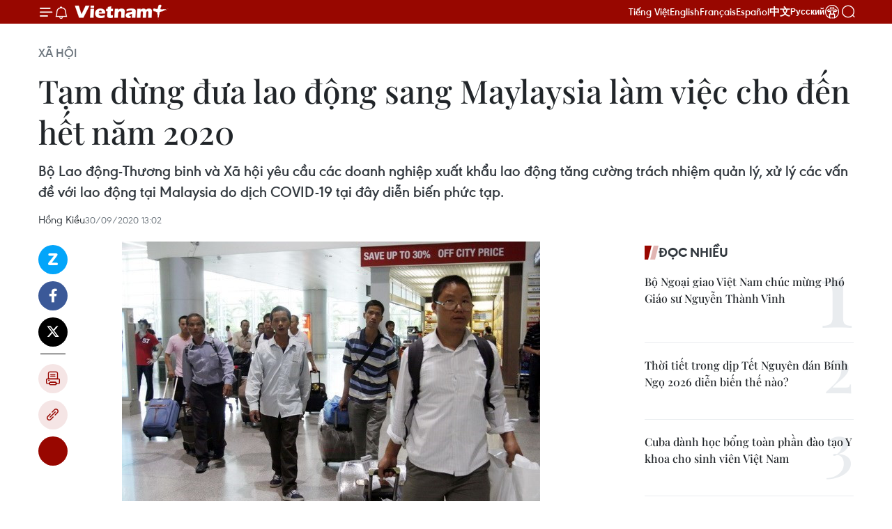

--- FILE ---
content_type: text/html;charset=utf-8
request_url: https://www.vietnamplus.vn/tam-dung-dua-lao-dong-sang-maylaysia-lam-viec-cho-den-het-nam-2020-post666779.vnp
body_size: 32861
content:
<!DOCTYPE html> <html lang="vi" class="vn "> <head> <title>Tạm dừng đưa lao động sang Maylaysia làm việc cho đến hết năm 2020 | Vietnam+ (VietnamPlus)</title> <meta name="description" content="Bộ Lao động-Thương binh và Xã hội yêu cầu các doanh nghiệp xuất khẩu lao động tăng cường trách nhiệm quản lý, xử lý các vấn đề với lao động tại Malaysia do dịch COVID-19 tại đây diễn biến phức tạp."/> <meta name="keywords" content="Malaysia, tạm dừng việc đưa lao động, hỗ trợ lao động, xuất khẩu lao động"/> <meta name="news_keywords" content="Malaysia, tạm dừng việc đưa lao động, hỗ trợ lao động, xuất khẩu lao động"/> <meta http-equiv="Content-Type" content="text/html; charset=utf-8" /> <meta http-equiv="X-UA-Compatible" content="IE=edge"/> <meta http-equiv="refresh" content="1800" /> <meta name="revisit-after" content="1 days" /> <meta name="viewport" content="width=device-width, initial-scale=1"> <meta http-equiv="content-language" content="vi" /> <meta name="format-detection" content="telephone=no"/> <meta name="format-detection" content="address=no"/> <meta name="apple-mobile-web-app-capable" content="yes"> <meta name="apple-mobile-web-app-status-bar-style" content="black"> <meta name="apple-mobile-web-app-title" content="Vietnam+ (VietnamPlus)"/> <meta name="referrer" content="no-referrer-when-downgrade"/> <link rel="shortcut icon" href="https://media.vietnamplus.vn/assets/web/styles/img/favicon.ico" type="image/x-icon" /> <link rel="preconnect" href="https://media.vietnamplus.vn"/> <link rel="dns-prefetch" href="https://media.vietnamplus.vn"/> <link rel="preconnect" href="//www.google-analytics.com" /> <link rel="preconnect" href="//www.googletagmanager.com" /> <link rel="preconnect" href="//stc.za.zaloapp.com" /> <link rel="preconnect" href="//fonts.googleapis.com" /> <link rel="preconnect" href="//pagead2.googlesyndication.com"/> <link rel="preconnect" href="//tpc.googlesyndication.com"/> <link rel="preconnect" href="//securepubads.g.doubleclick.net"/> <link rel="preconnect" href="//accounts.google.com"/> <link rel="preconnect" href="//adservice.google.com"/> <link rel="preconnect" href="//adservice.google.com.vn"/> <link rel="preconnect" href="//www.googletagservices.com"/> <link rel="preconnect" href="//partner.googleadservices.com"/> <link rel="preconnect" href="//tpc.googlesyndication.com"/> <link rel="preconnect" href="//za.zdn.vn"/> <link rel="preconnect" href="//sp.zalo.me"/> <link rel="preconnect" href="//connect.facebook.net"/> <link rel="preconnect" href="//www.facebook.com"/> <link rel="dns-prefetch" href="//www.google-analytics.com" /> <link rel="dns-prefetch" href="//www.googletagmanager.com" /> <link rel="dns-prefetch" href="//stc.za.zaloapp.com" /> <link rel="dns-prefetch" href="//fonts.googleapis.com" /> <link rel="dns-prefetch" href="//pagead2.googlesyndication.com"/> <link rel="dns-prefetch" href="//tpc.googlesyndication.com"/> <link rel="dns-prefetch" href="//securepubads.g.doubleclick.net"/> <link rel="dns-prefetch" href="//accounts.google.com"/> <link rel="dns-prefetch" href="//adservice.google.com"/> <link rel="dns-prefetch" href="//adservice.google.com.vn"/> <link rel="dns-prefetch" href="//www.googletagservices.com"/> <link rel="dns-prefetch" href="//partner.googleadservices.com"/> <link rel="dns-prefetch" href="//tpc.googlesyndication.com"/> <link rel="dns-prefetch" href="//za.zdn.vn"/> <link rel="dns-prefetch" href="//sp.zalo.me"/> <link rel="dns-prefetch" href="//connect.facebook.net"/> <link rel="dns-prefetch" href="//www.facebook.com"/> <link rel="dns-prefetch" href="//graph.facebook.com"/> <link rel="dns-prefetch" href="//static.xx.fbcdn.net"/> <link rel="dns-prefetch" href="//staticxx.facebook.com"/> <script> var cmsConfig = { domainDesktop: 'https://www.vietnamplus.vn', domainMobile: 'https://www.vietnamplus.vn', domainApi: 'https://api.vietnamplus.vn', domainStatic: 'https://media.vietnamplus.vn', domainLog: 'https://log.vietnamplus.vn', googleAnalytics: 'G\-79WRYYR5JK', siteId: 0, pageType: 1, objectId: 666779, adsZone: 314, allowAds: true, adsLazy: true, antiAdblock: true, }; var USER_AGENT=window.navigator&&(window.navigator.userAgent||window.navigator.vendor)||window.opera||"",IS_MOBILE=/Android|webOS|iPhone|iPod|BlackBerry|Windows Phone|IEMobile|Mobile Safari|Opera Mini/i.test(USER_AGENT),IS_REDIRECT=!1;function setCookie(e,o,i){var n=new Date,i=(n.setTime(n.getTime()+24*i*60*60*1e3),"expires="+n.toUTCString());document.cookie=e+"="+o+"; "+i+";path=/;"}function getCookie(e){var o=document.cookie.indexOf(e+"="),i=o+e.length+1;return!o&&e!==document.cookie.substring(0,e.length)||-1===o?null:(-1===(e=document.cookie.indexOf(";",i))&&(e=document.cookie.length),unescape(document.cookie.substring(i,e)))}IS_MOBILE&&getCookie("isDesktop")&&(setCookie("isDesktop",1,-1),window.location=window.location.pathname.replace(".amp", ".vnp")+window.location.search,IS_REDIRECT=!0); </script> <script> if(USER_AGENT && USER_AGENT.indexOf("facebot") <= 0 && USER_AGENT.indexOf("facebookexternalhit") <= 0) { var query = ''; var hash = ''; if (window.location.search) query = window.location.search; if (window.location.hash) hash = window.location.hash; var canonicalUrl = 'https://www.vietnamplus.vn/tam-dung-dua-lao-dong-sang-maylaysia-lam-viec-cho-den-het-nam-2020-post666779.vnp' + query + hash ; var curUrl = decodeURIComponent(window.location.href); if(!location.port && canonicalUrl.startsWith("http") && curUrl != canonicalUrl){ window.location.replace(canonicalUrl); } } </script> <meta property="fb:pages" content="120834779440" /> <meta property="fb:app_id" content="1960985707489919" /> <meta name="author" content="Vietnam+ (VietnamPlus)" /> <meta name="copyright" content="Copyright © 2026 by Vietnam+ (VietnamPlus)" /> <meta name="RATING" content="GENERAL" /> <meta name="GENERATOR" content="Vietnam+ (VietnamPlus)" /> <meta content="Vietnam+ (VietnamPlus)" itemprop="sourceOrganization" name="source"/> <meta content="news" itemprop="genre" name="medium"/> <meta name="robots" content="noarchive, max-image-preview:large, index, follow" /> <meta name="GOOGLEBOT" content="noarchive, max-image-preview:large, index, follow" /> <link rel="canonical" href="https://www.vietnamplus.vn/tam-dung-dua-lao-dong-sang-maylaysia-lam-viec-cho-den-het-nam-2020-post666779.vnp" /> <meta property="og:site_name" content="Vietnam+ (VietnamPlus)"/> <meta property="og:rich_attachment" content="true"/> <meta property="og:type" content="article"/> <meta property="og:url" content="https://www.vietnamplus.vn/tam-dung-dua-lao-dong-sang-maylaysia-lam-viec-cho-den-het-nam-2020-post666779.vnp"/> <meta property="og:image" content="https://media.vietnamplus.vn/images/c14f6479e83e315b4cf3a2906cc6a51ec918f89ec9851d65e8c201c752362f6d885121b186d9b66c74d79b34f2bfd04c949186b31799fa98de70a7f641927181/laodong.jpg.webp"/> <meta property="og:image:width" content="1200"/> <meta property="og:image:height" content="630"/> <meta property="og:title" content="Tạm dừng đưa lao động sang Maylaysia làm việc cho đến hết năm 2020"/> <meta property="og:description" content="Bộ Lao động-Thương binh và Xã hội yêu cầu các doanh nghiệp xuất khẩu lao động tăng cường trách nhiệm quản lý, xử lý các vấn đề với lao động tại Malaysia do dịch COVID-19 tại đây diễn biến phức tạp."/> <meta name="twitter:card" value="summary"/> <meta name="twitter:url" content="https://www.vietnamplus.vn/tam-dung-dua-lao-dong-sang-maylaysia-lam-viec-cho-den-het-nam-2020-post666779.vnp"/> <meta name="twitter:title" content="Tạm dừng đưa lao động sang Maylaysia làm việc cho đến hết năm 2020"/> <meta name="twitter:description" content="Bộ Lao động-Thương binh và Xã hội yêu cầu các doanh nghiệp xuất khẩu lao động tăng cường trách nhiệm quản lý, xử lý các vấn đề với lao động tại Malaysia do dịch COVID-19 tại đây diễn biến phức tạp."/> <meta name="twitter:image" content="https://media.vietnamplus.vn/images/c14f6479e83e315b4cf3a2906cc6a51ec918f89ec9851d65e8c201c752362f6d885121b186d9b66c74d79b34f2bfd04c949186b31799fa98de70a7f641927181/laodong.jpg.webp"/> <meta name="twitter:site" content="@Vietnam+ (VietnamPlus)"/> <meta name="twitter:creator" content="@Vietnam+ (VietnamPlus)"/> <meta property="article:publisher" content="https://www.facebook.com/VietnamPlus" /> <meta property="article:tag" content="Malaysia, tạm dừng việc đưa lao động, hỗ trợ lao động, xuất khẩu lao động"/> <meta property="article:section" content="Xã hội" /> <meta property="article:published_time" content="2020-09-30T20:02:38+0700"/> <meta property="article:modified_time" content="2020-09-30T20:02:38+0700"/> <link rel="amphtml" href="https://www.vietnamplus.vn/tam-dung-dua-lao-dong-sang-maylaysia-lam-viec-cho-den-het-nam-2020-post666779.amp" /> <script type="application/ld+json"> { "@context": "http://schema.org", "@type": "Organization", "name": "Vietnam+ (VietnamPlus)", "url": "https://www.vietnamplus.vn", "logo": "https://media.vietnamplus.vn/assets/web/styles/img/logo.png", "foundingDate": "2008", "founders": [ { "@type": "Person", "name": "Thông tấn xã Việt Nam (TTXVN)" } ], "address": [ { "@type": "PostalAddress", "streetAddress": "Số 05 Lý Thường Kiệt - Hà Nội - Việt Nam", "addressLocality": "Hà Nội City", "addressRegion": "Northeast", "postalCode": "100000", "addressCountry": "VNM" } ], "contactPoint": [ { "@type": "ContactPoint", "telephone": "+84-243-941-1349", "contactType": "customer service" }, { "@type": "ContactPoint", "telephone": "+84-243-941-1348", "contactType": "customer service" } ], "sameAs": [ "https://www.facebook.com/VietnamPlus", "https://www.tiktok.com/@vietnamplus", "https://twitter.com/vietnamplus", "https://www.youtube.com/c/BaoVietnamPlus" ] } </script> <script type="application/ld+json"> { "@context" : "https://schema.org", "@type" : "WebSite", "name": "Vietnam+ (VietnamPlus)", "url": "https://www.vietnamplus.vn", "alternateName" : "Báo điện tử VIETNAMPLUS, Cơ quan của Thông tấn xã Việt Nam (TTXVN)", "potentialAction": { "@type": "SearchAction", "target": { "@type": "EntryPoint", "urlTemplate": "https://www.vietnamplus.vn/search/?q={search_term_string}" }, "query-input": "required name=search_term_string" } } </script> <script type="application/ld+json"> { "@context":"http://schema.org", "@type":"BreadcrumbList", "itemListElement":[ { "@type":"ListItem", "position":1, "item":{ "@id":"https://www.vietnamplus.vn/xahoi/", "name":"Xã hội" } } ] } </script> <script type="application/ld+json"> { "@context": "http://schema.org", "@type": "NewsArticle", "mainEntityOfPage":{ "@type":"WebPage", "@id":"https://www.vietnamplus.vn/tam-dung-dua-lao-dong-sang-maylaysia-lam-viec-cho-den-het-nam-2020-post666779.vnp" }, "headline": "Tạm dừng đưa lao động sang Maylaysia làm việc cho đến hết năm 2020", "description": "Bộ Lao động-Thương binh và Xã hội yêu cầu các doanh nghiệp xuất khẩu lao động tăng cường trách nhiệm quản lý, xử lý các vấn đề với lao động tại Malaysia do dịch COVID-19 tại đây diễn biến phức tạp.", "image": { "@type": "ImageObject", "url": "https://media.vietnamplus.vn/images/c14f6479e83e315b4cf3a2906cc6a51ec918f89ec9851d65e8c201c752362f6d885121b186d9b66c74d79b34f2bfd04c949186b31799fa98de70a7f641927181/laodong.jpg.webp", "width" : 1200, "height" : 675 }, "datePublished": "2020-09-30T20:02:38+0700", "dateModified": "2020-09-30T20:02:38+0700", "author": { "@type": "Person", "name": "Hồng Kiều" }, "publisher": { "@type": "Organization", "name": "Vietnam+ (VietnamPlus)", "logo": { "@type": "ImageObject", "url": "https://media.vietnamplus.vn/assets/web/styles/img/logo.png" } } } </script> <link rel="preload" href="https://media.vietnamplus.vn/assets/web/styles/css/main.min-1.0.14.css" as="style"> <link rel="preload" href="https://media.vietnamplus.vn/assets/web/js/main.min-1.0.35.js" as="script"> <link rel="preload" href="https://media.vietnamplus.vn/assets/web/js/detail.min-1.0.16.js" as="script"> <link rel="preload" href="https://common.mcms.one/assets/styles/css/vietnamplus-1.0.0.css" as="style"> <link rel="stylesheet" href="https://common.mcms.one/assets/styles/css/vietnamplus-1.0.0.css"> <link id="cms-style" rel="stylesheet" href="https://media.vietnamplus.vn/assets/web/styles/css/main.min-1.0.14.css"> <script type="text/javascript"> var _metaOgUrl = 'https://www.vietnamplus.vn/tam-dung-dua-lao-dong-sang-maylaysia-lam-viec-cho-den-het-nam-2020-post666779.vnp'; var page_title = document.title; var tracked_url = window.location.pathname + window.location.search + window.location.hash; var cate_path = 'xahoi'; if (cate_path.length > 0) { tracked_url = "/" + cate_path + tracked_url; } </script> <script async="" src="https://www.googletagmanager.com/gtag/js?id=G-79WRYYR5JK"></script> <script> window.dataLayer = window.dataLayer || []; function gtag(){dataLayer.push(arguments);} gtag('js', new Date()); gtag('config', 'G-79WRYYR5JK', {page_path: tracked_url}); </script> <script>window.dataLayer = window.dataLayer || [];dataLayer.push({'pageCategory': '/xahoi'});</script> <script> window.dataLayer = window.dataLayer || []; dataLayer.push({ 'event': 'Pageview', 'articleId': '666779', 'articleTitle': 'Tạm dừng đưa lao động sang Maylaysia làm việc cho đến hết năm 2020', 'articleCategory': 'Xã hội', 'articleAlowAds': true, 'articleAuthor': 'Hồng Kiều', 'articleType': 'detail', 'articleTags': 'Malaysia, tạm dừng việc đưa lao động, hỗ trợ lao động, xuất khẩu lao động', 'articlePublishDate': '2020-09-30T20:02:38+0700', 'articleThumbnail': 'https://media.vietnamplus.vn/images/c14f6479e83e315b4cf3a2906cc6a51ec918f89ec9851d65e8c201c752362f6d885121b186d9b66c74d79b34f2bfd04c949186b31799fa98de70a7f641927181/laodong.jpg.webp', 'articleShortUrl': 'https://www.vietnamplus.vn/tam-dung-dua-lao-dong-sang-maylaysia-lam-viec-cho-den-het-nam-2020-post666779.vnp', 'articleFullUrl': 'https://www.vietnamplus.vn/tam-dung-dua-lao-dong-sang-maylaysia-lam-viec-cho-den-het-nam-2020-post666779.vnp', }); </script> <script> window.dataLayer = window.dataLayer || []; dataLayer.push({'articleAuthor': 'Hồng Kiều', 'articleAuthorID': '0'}); </script> <script type='text/javascript'> gtag('event', 'article_page',{ 'articleId': '666779', 'articleTitle': 'Tạm dừng đưa lao động sang Maylaysia làm việc cho đến hết năm 2020', 'articleCategory': 'Xã hội', 'articleAlowAds': true, 'articleAuthor': 'Hồng Kiều', 'articleType': 'detail', 'articleTags': 'Malaysia, tạm dừng việc đưa lao động, hỗ trợ lao động, xuất khẩu lao động', 'articlePublishDate': '2020-09-30T20:02:38+0700', 'articleThumbnail': 'https://media.vietnamplus.vn/images/c14f6479e83e315b4cf3a2906cc6a51ec918f89ec9851d65e8c201c752362f6d885121b186d9b66c74d79b34f2bfd04c949186b31799fa98de70a7f641927181/laodong.jpg.webp', 'articleShortUrl': 'https://www.vietnamplus.vn/tam-dung-dua-lao-dong-sang-maylaysia-lam-viec-cho-den-het-nam-2020-post666779.vnp', 'articleFullUrl': 'https://www.vietnamplus.vn/tam-dung-dua-lao-dong-sang-maylaysia-lam-viec-cho-den-het-nam-2020-post666779.vnp', }); </script> <script>(function(w,d,s,l,i){w[l]=w[l]||[];w[l].push({'gtm.start': new Date().getTime(),event:'gtm.js'});var f=d.getElementsByTagName(s)[0], j=d.createElement(s),dl=l!='dataLayer'?'&l='+l:'';j.async=true;j.src= 'https://www.googletagmanager.com/gtm.js?id='+i+dl;f.parentNode.insertBefore(j,f); })(window,document,'script','dataLayer','GTM-5WM58F3N');</script> <script type="text/javascript"> !function(){"use strict";function e(e){var t=!(arguments.length>1&&void 0!==arguments[1])||arguments[1],c=document.createElement("script");c.src=e,t?c.type="module":(c.async=!0,c.type="text/javascript",c.setAttribute("nomodule",""));var n=document.getElementsByTagName("script")[0];n.parentNode.insertBefore(c,n)}!function(t,c){!function(t,c,n){var a,o,r;n.accountId=c,null!==(a=t.marfeel)&&void 0!==a||(t.marfeel={}),null!==(o=(r=t.marfeel).cmd)&&void 0!==o||(r.cmd=[]),t.marfeel.config=n;var i="https://sdk.mrf.io/statics";e("".concat(i,"/marfeel-sdk.js?id=").concat(c),!0),e("".concat(i,"/marfeel-sdk.es5.js?id=").concat(c),!1)}(t,c,arguments.length>2&&void 0!==arguments[2]?arguments[2]:{})}(window,2272,{} )}(); </script> <script src="https://jsc.mgid.com/site/948646.js" async></script>
<script defer src="https://pagead2.googlesyndication.com/pagead/js/adsbygoogle.js" crossorigin="anonymous"></script>
<style>
.google-auto-placed{display:none !important}
</style>
<script defer type="application/javascript" src="//anymind360.com/js/645/ats.js"></script> <script async src="https://sp.zalo.me/plugins/sdk.js"></script> </head> <body class="detail-page"> <noscript><iframe src="https://www.googletagmanager.com/ns.html?id=GTM-5WM58F3N" height="0" width="0" style="display:none;visibility:hidden"></iframe></noscript> <div id="sdaWeb_SdaMasthead" class="rennab rennab-top" data-platform="1" data-position="Web_SdaMasthead" style="display:none"> </div> <header class=" site-header"> <div class="sticky"> <div class="container"> <i class="ic-menu"></i> <i class="ic-bell"></i> <div id="header-news" class="pick-news hidden" data-source="header-latest-news"></div> <a class="small-logo" href="/" title="Vietnam+ (VietnamPlus)">Vietnam+ (VietnamPlus)</a> <ul class="menu"> <li> <a href="/" title="Tiếng Việt" target="_blank">Tiếng Việt</a> </li> <li> <a href="https://en.vietnamplus.vn" title="English" target="_blank" rel="nofollow">English</a> </li> <li> <a href="https://fr.vietnamplus.vn" title="Français" target="_blank" rel="nofollow">Français</a> </li> <li> <a href="https://es.vietnamplus.vn" title="Español" target="_blank" rel="nofollow">Español</a> </li> <li> <a href="https://zh.vietnamplus.vn" title="中文" target="_blank" rel="nofollow">中文</a> </li> <li> <a href="https://ru.vietnamplus.vn" title="Русский" target="_blank" rel="nofollow">Русский</a> </li> <li> <a class="ic-hn" href="https://hanoi.vietnamplus.vn/" target="_blank" rel="nofollow" title="Thăng Long - Hà Nội"><i class="hanoi-icon"></i></a> </li> </ul> <div class="search-wrapper"> <i class="ic-search"></i> <input type="text" class="search txtsearch" placeholder="Nhập từ khóa"> </div> <div class="user-menu" id="userprofile"></div> </div> </div> </header> <div class="site-body"> <div id="sdaWeb_SdaBackground" class="rennab " data-platform="1" data-position="Web_SdaBackground" style="display:none"> </div> <div class="container"> <div class="breadcrumb breadcrumb-detail"> <h2 class="main"> <a href="https://www.vietnamplus.vn/xahoi/" title="Xã hội" class="active">Xã hội</a> </h2> </div> <div id="sdaWeb_SdaTop" class="rennab " data-platform="1" data-position="Web_SdaTop" style="display:none"> </div> <div class="article"> <h1 class="article__title cms-title "> Tạm dừng đưa lao động sang Maylaysia làm việc cho đến hết năm 2020 </h1> <div class="article__sapo cms-desc"> Bộ Lao động-Thương binh và Xã hội yêu cầu các doanh nghiệp xuất khẩu lao động tăng cường trách nhiệm quản lý, xử lý các vấn đề với lao động tại Malaysia do dịch COVID-19 tại đây diễn biến phức tạp. </div> <div id="sdaWeb_SdaArticleAfterSapo" class="rennab " data-platform="1" data-position="Web_SdaArticleAfterSapo" style="display:none"> </div> <div class="article__meta"> <span class="author cms-author">Hồng Kiều</span> <time class="time" datetime="2020-09-30T20:02:38+0700" data-time="1601470958" data-friendly="false">30/09/2020 20:02</time> <meta class="cms-date" itemprop="datePublished" content="2020-09-30T20:02:38+0700"> </div> <div class="col"> <div class="main-col content-col"> <div class="article__body zce-content-body cms-body" itemprop="articleBody"> <div class="social-pin sticky article__social"> <a href="javascript:void(0);" class="zl zalo-share-button" title="Zalo" data-href="https://www.vietnamplus.vn/tam-dung-dua-lao-dong-sang-maylaysia-lam-viec-cho-den-het-nam-2020-post666779.vnp" data-oaid="4486284411240520426" data-layout="1" data-color="blue" data-customize="true">Zalo</a> <a href="javascript:void(0);" class="item fb" data-href="https://www.vietnamplus.vn/tam-dung-dua-lao-dong-sang-maylaysia-lam-viec-cho-den-het-nam-2020-post666779.vnp" data-rel="facebook" title="Facebook">Facebook</a> <a href="javascript:void(0);" class="item tw" data-href="https://www.vietnamplus.vn/tam-dung-dua-lao-dong-sang-maylaysia-lam-viec-cho-den-het-nam-2020-post666779.vnp" data-rel="twitter" title="Twitter">Twitter</a> <a href="javascript:void(0);" class="bookmark sendbookmark hidden" onclick="ME.sendBookmark(this, 666779);" data-id="666779" title="Lưu bài viết">Lưu bài viết</a> <a href="javascript:void(0);" class="print sendprint" title="Print" data-href="/print-666779.html">Bản in</a> <a href="javascript:void(0);" class="item link" data-href="https://www.vietnamplus.vn/tam-dung-dua-lao-dong-sang-maylaysia-lam-viec-cho-den-het-nam-2020-post666779.vnp" data-rel="copy" title="Copy link">Copy link</a> <div id='shortenlink-container'></div> </div> <div class="article-photo"> <img alt="Tạm dừng đưa lao động sang Maylaysia làm việc cho đến hết năm 2020 ảnh 1" src="[data-uri]" class="lazyload cms-photo" data-large-src="https://media.vietnamplus.vn/images/db3eecc2e589c60996480488f99e20f4485aa2a3c5f6d9ea82c91b9ed6aa46d761597c7c44aa5595eed809ae2d8ed2c5/laodong.jpg" data-src="https://media.vietnamplus.vn/images/85fbce9f2067cff6311fcb83da3b0fa019322b7a4b2ca511484f825c6cda243b9c17343118d021345578235ef159bb06/laodong.jpg" title="Lao động đi làm việc ở nước ngoài trở về. (Ảnh minh họa: TTXVN)"><span>Lao động đi làm việc ở nước ngoài trở về. (Ảnh minh họa: TTXVN)</span>
</div>
<p>Ngày 30/9, Cục Quản lý lao động ngoài nước (Bộ Lao động-Thương binh và Xã hội) cho biết do tình hình dịch bệnh COVID-19 tại Malaysia vẫn tiếp tục diến biến phức tạp, số ca nhiễm mới hàng ngày không cao nhưng dịch xảy ra tại nhiều địa phương với nhiều thành phần nên Malaysia tiếp tục thực hiện lệnh hạn chế di chuyển giai đoạn mới đến 31/12/2020.</p>
<p>Trước tình hình trên, Cục Quản lý lao động ngoài nước có công văn yêu cầu các doanh nghiệp xuất khẩu lao động tăng cường trách nhiệm quản lý và xử lý các vấn đề đối với lao động tại Malaysia.</p>
<div class="sda_middle"> <div id="sdaWeb_SdaArticleMiddle" class="rennab fyi" data-platform="1" data-position="Web_SdaArticleMiddle"> </div>
</div>
<p>Cục Quản lý lao động ngoài nước yêu cầu các doanh nghiệp thông tin cho người lao động Việt Nam đang làm việc tại Malaysia về các quy định của Chính phủ Malaysia, hướng dẫn người lao động tiếp tục thực hiện các biện pháp phòng ngừa, tránh lây nhiễm virus SARS-CoV-2.</p>
<p><strong><a href="https://www.vietnamplus.vn/so-luong-lao-dong-di-lam-viec-o-nuoc-ngoai-giam-40-vi-dich-covid19/649082.vnp" class="cms-relate">[Số lượng lao động đi làm việc ở nước ngoài giảm 40% vì dịch COVID-19]</a></strong></p>
<div class="sda_middle"> <div id="sdaWeb_SdaArticleMiddle1" class="rennab fyi" data-platform="1" data-position="Web_SdaArticleMiddle1"> </div>
</div>
<p>Bên cạnh đó, doanh nghiệp có trách nhiệm tích cực phối hợp với Ban Quản lý lao động (Cục Quản lý lao động ngoài nước) trong việc hỗ trợ lao động có nguyện vọng về nước, lập và gửi danh sách lao động hết hạn hợp đồng và có nhu cầu về nước tới Ban Quản lý lao động để báo cáo Đại sứ quán Việt Nam tại Malaysia.</p>
<p>Đặc biệt, Bộ Lao động-Thương binh và Xã hội yêu cầu các doanh nghiệp tạm dừng việc đưa lao động sang làm việc tại Malaysia trong thời gian vẫn có nguy cơ lây nhiễm đối với lao động và thực hiện lệnh hạn chế di chuyển hiệu lực đến 31/12/2020.</p>
<p>Theo Hiệp hội Xuất khẩu lao động Việt Nam, trong 5 tháng đầu năm, số lao động sang làm việc tại Malaysia&nbsp;là 104 người, chiếm 46,64% số lao động đưa đi trong khu vực Đông Nam Á và giảm 51,85% so với cùng kỳ năm trước./.</p> <div class="article__source"> <div class="source"> <span class="name">(Vietnam+)</span> </div> </div> <div id="sdaWeb_SdaArticleAfterBody" class="rennab " data-platform="1" data-position="Web_SdaArticleAfterBody" style="display:none"> </div> </div> <div class="article__tag"> <a class="active" href="https://www.vietnamplus.vn/tag/malaysia-tag8801.vnp" title="Malaysia">#Malaysia</a> <a class="active" href="https://www.vietnamplus.vn/tag/tam-dung-viec-dua-lao-dong-tag327384.vnp" title="tạm dừng việc đưa lao động">#tạm dừng việc đưa lao động</a> <a class="" href="https://www.vietnamplus.vn/tag/ho-tro-lao-dong-tag66293.vnp" title="hỗ trợ lao động">#hỗ trợ lao động</a> <a class="" href="https://www.vietnamplus.vn/tag/xuat-khau-lao-dong-tag4857.vnp" title="xuất khẩu lao động">#xuất khẩu lao động</a> <a class="link" href="https://www.vietnamplus.vn/region/malaysia/267.vnp" title="Malaysia"><i class="ic-location"></i> Malaysia</a> </div> <div id="sdaWeb_SdaArticleAfterTag" class="rennab " data-platform="1" data-position="Web_SdaArticleAfterTag" style="display:none"> </div> <div class="wrap-social"> <div class="social-pin article__social"> <a href="javascript:void(0);" class="zl zalo-share-button" title="Zalo" data-href="https://www.vietnamplus.vn/tam-dung-dua-lao-dong-sang-maylaysia-lam-viec-cho-den-het-nam-2020-post666779.vnp" data-oaid="4486284411240520426" data-layout="1" data-color="blue" data-customize="true">Zalo</a> <a href="javascript:void(0);" class="item fb" data-href="https://www.vietnamplus.vn/tam-dung-dua-lao-dong-sang-maylaysia-lam-viec-cho-den-het-nam-2020-post666779.vnp" data-rel="facebook" title="Facebook">Facebook</a> <a href="javascript:void(0);" class="item tw" data-href="https://www.vietnamplus.vn/tam-dung-dua-lao-dong-sang-maylaysia-lam-viec-cho-den-het-nam-2020-post666779.vnp" data-rel="twitter" title="Twitter">Twitter</a> <a href="javascript:void(0);" class="bookmark sendbookmark hidden" onclick="ME.sendBookmark(this, 666779);" data-id="666779" title="Lưu bài viết">Lưu bài viết</a> <a href="javascript:void(0);" class="print sendprint" title="Print" data-href="/print-666779.html">Bản in</a> <a href="javascript:void(0);" class="item link" data-href="https://www.vietnamplus.vn/tam-dung-dua-lao-dong-sang-maylaysia-lam-viec-cho-den-het-nam-2020-post666779.vnp" data-rel="copy" title="Copy link">Copy link</a> <div id='shortenlink-container'></div> </div> <a href="https://news.google.com/publications/CAAqBwgKMN-18wowlLWFAw?hl=vi&gl=VN&ceid=VN%3Avi" class="google-news" target="_blank" title="Google News">Theo dõi VietnamPlus </a> </div> <div id="sdaWeb_SdaArticleAfterBody1" class="rennab " data-platform="1" data-position="Web_SdaArticleAfterBody1" style="display:none"> </div> <div id="sdaWeb_SdaArticleAfterBody2" class="rennab " data-platform="1" data-position="Web_SdaArticleAfterBody2" style="display:none"> </div> <div class="wrap-comment" id="comment666779" data-id="666779" data-type="20"></div> <div id="sdaWeb_SdaArticleAfterComment" class="rennab " data-platform="1" data-position="Web_SdaArticleAfterComment" style="display:none"> </div> <div class="box-related-news"> <h3 class="box-heading"> <span class="title">Tin liên quan</span> </h3> <div class="box-content" data-source="related-news"> <article class="story"> <figure class="story__thumb"> <a class="cms-link" href="https://www.vietnamplus.vn/huong-dan-cac-dia-phuong-dua-lao-dong-di-han-quoc-lam-viec-thoi-vu-post656164.vnp" title="Hướng dẫn các địa phương đưa lao động đi Hàn Quốc làm việc thời vụ"> <img class="lazyload" src="[data-uri]" data-src="https://media.vietnamplus.vn/images/c06a2343df4164d2fe2c753277d10fd8f5dbe2954e1ac558679f099beafb6baeedd09bd26cb9119755a86dcb6a00d3d6b81cc02e8ad39d0721b4417e86f96300/hanquoc_1.jpg.webp" data-srcset="https://media.vietnamplus.vn/images/c06a2343df4164d2fe2c753277d10fd8f5dbe2954e1ac558679f099beafb6baeedd09bd26cb9119755a86dcb6a00d3d6b81cc02e8ad39d0721b4417e86f96300/hanquoc_1.jpg.webp 1x, https://media.vietnamplus.vn/images/6894d4be18cd9842ac82a99313601c6cf5dbe2954e1ac558679f099beafb6baeedd09bd26cb9119755a86dcb6a00d3d6b81cc02e8ad39d0721b4417e86f96300/hanquoc_1.jpg.webp 2x" alt="Lao động Việt Nam làm thủ tục sang Hàn Quốc làm việc (Ảnh minh hoạ: PV/vietnam+)"> <noscript><img src="https://media.vietnamplus.vn/images/c06a2343df4164d2fe2c753277d10fd8f5dbe2954e1ac558679f099beafb6baeedd09bd26cb9119755a86dcb6a00d3d6b81cc02e8ad39d0721b4417e86f96300/hanquoc_1.jpg.webp" srcset="https://media.vietnamplus.vn/images/c06a2343df4164d2fe2c753277d10fd8f5dbe2954e1ac558679f099beafb6baeedd09bd26cb9119755a86dcb6a00d3d6b81cc02e8ad39d0721b4417e86f96300/hanquoc_1.jpg.webp 1x, https://media.vietnamplus.vn/images/6894d4be18cd9842ac82a99313601c6cf5dbe2954e1ac558679f099beafb6baeedd09bd26cb9119755a86dcb6a00d3d6b81cc02e8ad39d0721b4417e86f96300/hanquoc_1.jpg.webp 2x" alt="Lao động Việt Nam làm thủ tục sang Hàn Quốc làm việc (Ảnh minh hoạ: PV/vietnam+)" class="image-fallback"></noscript> </a> </figure> <h2 class="story__heading" data-tracking="656164"> <a class=" cms-link" href="https://www.vietnamplus.vn/huong-dan-cac-dia-phuong-dua-lao-dong-di-han-quoc-lam-viec-thoi-vu-post656164.vnp" title="Hướng dẫn các địa phương đưa lao động đi Hàn Quốc làm việc thời vụ"> Hướng dẫn các địa phương đưa lao động đi Hàn Quốc làm việc thời vụ </a> </h2> <time class="time" datetime="2020-08-07T10:13:58+0700" data-time="1596770038"> 07/08/2020 10:13 </time> <div class="story__summary story__shorten"> Công việc của người lao động sang làm thời vụ tại Hàn Quốc chủ yếu là trồng trọt và thu hoạch rau, củ, quả. Sau 3 tháng, bình quân mỗi lao động có thu nhập 80-100 triệu đồng sau khi trừ các chi phí. </div> </article> <article class="story"> <figure class="story__thumb"> <a class="cms-link" href="https://www.vietnamplus.vn/da-dua-duoc-hon-3000-lao-dong-viet-nam-lam-viec-o-nuoc-ngoai-ve-nuoc-post660951.vnp" title="Đã đưa được hơn 3.000 lao động Việt Nam làm việc ở nước ngoài về nước"> <img class="lazyload" src="[data-uri]" data-src="https://media.vietnamplus.vn/images/c06a2343df4164d2fe2c753277d10fd8f5dbe2954e1ac558679f099beafb6bae31cdec67be06aa317c3a09524434122cdadde2dc5e5a48533cf477138eed55e7/bayguinea3007.jpg.webp" data-srcset="https://media.vietnamplus.vn/images/c06a2343df4164d2fe2c753277d10fd8f5dbe2954e1ac558679f099beafb6bae31cdec67be06aa317c3a09524434122cdadde2dc5e5a48533cf477138eed55e7/bayguinea3007.jpg.webp 1x, https://media.vietnamplus.vn/images/6894d4be18cd9842ac82a99313601c6cf5dbe2954e1ac558679f099beafb6bae31cdec67be06aa317c3a09524434122cdadde2dc5e5a48533cf477138eed55e7/bayguinea3007.jpg.webp 2x" alt="Người lao động về từ Guinea Xích đạo thể hiện sự biết ơn tới Đảng, Nhà nước đã quan tâm hỗ trợ trong lúc khó khăn do dịch COVID-19. (Ảnh: Thành Đạt/TTXVN)"> <noscript><img src="https://media.vietnamplus.vn/images/c06a2343df4164d2fe2c753277d10fd8f5dbe2954e1ac558679f099beafb6bae31cdec67be06aa317c3a09524434122cdadde2dc5e5a48533cf477138eed55e7/bayguinea3007.jpg.webp" srcset="https://media.vietnamplus.vn/images/c06a2343df4164d2fe2c753277d10fd8f5dbe2954e1ac558679f099beafb6bae31cdec67be06aa317c3a09524434122cdadde2dc5e5a48533cf477138eed55e7/bayguinea3007.jpg.webp 1x, https://media.vietnamplus.vn/images/6894d4be18cd9842ac82a99313601c6cf5dbe2954e1ac558679f099beafb6bae31cdec67be06aa317c3a09524434122cdadde2dc5e5a48533cf477138eed55e7/bayguinea3007.jpg.webp 2x" alt="Người lao động về từ Guinea Xích đạo thể hiện sự biết ơn tới Đảng, Nhà nước đã quan tâm hỗ trợ trong lúc khó khăn do dịch COVID-19. (Ảnh: Thành Đạt/TTXVN)" class="image-fallback"></noscript> </a> </figure> <h2 class="story__heading" data-tracking="660951"> <a class=" cms-link" href="https://www.vietnamplus.vn/da-dua-duoc-hon-3000-lao-dong-viet-nam-lam-viec-o-nuoc-ngoai-ve-nuoc-post660951.vnp" title="Đã đưa được hơn 3.000 lao động Việt Nam làm việc ở nước ngoài về nước"> Đã đưa được hơn 3.000 lao động Việt Nam làm việc ở nước ngoài về nước </a> </h2> <time class="time" datetime="2020-09-03T12:10:00+0700" data-time="1599109800"> 03/09/2020 12:10 </time> <div class="story__summary story__shorten"> Tuy nhiên, việc đưa người lao động về nước do sức khỏe, hết hạn hợp đồng hoặc về trước hạn vì các lý do sức khỏe, tai nạn lao động, mang thai…. gần như không thực hiện được. </div> </article> <article class="story"> <figure class="story__thumb"> <a class="cms-link" href="https://www.vietnamplus.vn/giai-quyet-viec-lam-trong-9-thang-giam-23-do-anh-huong-cua-covid-19-post665748.vnp" title="Giải quyết việc làm trong 9 tháng giảm 23% do ảnh hưởng của COVID-19"> <img class="lazyload" src="[data-uri]" data-src="https://media.vietnamplus.vn/images/c06a2343df4164d2fe2c753277d10fd8f5dbe2954e1ac558679f099beafb6bae0322221cbb43ce2360c3c9da62ab26ec053e171119d1a20bf2c9b7b2fb00fd59/bhtn6.jpg.webp" data-srcset="https://media.vietnamplus.vn/images/c06a2343df4164d2fe2c753277d10fd8f5dbe2954e1ac558679f099beafb6bae0322221cbb43ce2360c3c9da62ab26ec053e171119d1a20bf2c9b7b2fb00fd59/bhtn6.jpg.webp 1x, https://media.vietnamplus.vn/images/6894d4be18cd9842ac82a99313601c6cf5dbe2954e1ac558679f099beafb6bae0322221cbb43ce2360c3c9da62ab26ec053e171119d1a20bf2c9b7b2fb00fd59/bhtn6.jpg.webp 2x" alt="(Ảnh:PV/Vietnam+)"> <noscript><img src="https://media.vietnamplus.vn/images/c06a2343df4164d2fe2c753277d10fd8f5dbe2954e1ac558679f099beafb6bae0322221cbb43ce2360c3c9da62ab26ec053e171119d1a20bf2c9b7b2fb00fd59/bhtn6.jpg.webp" srcset="https://media.vietnamplus.vn/images/c06a2343df4164d2fe2c753277d10fd8f5dbe2954e1ac558679f099beafb6bae0322221cbb43ce2360c3c9da62ab26ec053e171119d1a20bf2c9b7b2fb00fd59/bhtn6.jpg.webp 1x, https://media.vietnamplus.vn/images/6894d4be18cd9842ac82a99313601c6cf5dbe2954e1ac558679f099beafb6bae0322221cbb43ce2360c3c9da62ab26ec053e171119d1a20bf2c9b7b2fb00fd59/bhtn6.jpg.webp 2x" alt="(Ảnh:PV/Vietnam+)" class="image-fallback"></noscript> </a> </figure> <h2 class="story__heading" data-tracking="665748"> <a class=" cms-link" href="https://www.vietnamplus.vn/giai-quyet-viec-lam-trong-9-thang-giam-23-do-anh-huong-cua-covid-19-post665748.vnp" title="Giải quyết việc làm trong 9 tháng giảm 23% do ảnh hưởng của COVID-19"> Giải quyết việc làm trong 9 tháng giảm 23% do ảnh hưởng của COVID-19 </a> </h2> <time class="time" datetime="2020-09-24T16:56:38+0700" data-time="1600941398"> 24/09/2020 16:56 </time> <div class="story__summary story__shorten"> Tình trạng sa thải, ngưng việc ở các doanh nghiệp vẫn tiếp tục gia tăng, tập trung ở một số ngành nghề như ngành về may mặc, da giầy, túi xách; ngành thương mại điện tử, ngành du lịch, khách sạn... </div> </article> <article class="story"> <figure class="story__thumb"> <a class="cms-link" href="https://www.vietnamplus.vn/ban-hanh-danh-muc-bi-mat-nha-nuoc-linh-vuc-lao-dong-xa-hoi-post665794.vnp" title="Ban hành danh mục bí mật nhà nước lĩnh vực lao động-xã hội"> <img class="lazyload" src="[data-uri]" data-src="https://media.vietnamplus.vn/images/c06a2343df4164d2fe2c753277d10fd8bfda917e3f3989c885057222a12e72b53fbbc16527bf0beec8ca05a985982754cb515aba15def2a98187fbef0f82ce19/20200924_san_xuat.jpg.webp" data-srcset="https://media.vietnamplus.vn/images/c06a2343df4164d2fe2c753277d10fd8bfda917e3f3989c885057222a12e72b53fbbc16527bf0beec8ca05a985982754cb515aba15def2a98187fbef0f82ce19/20200924_san_xuat.jpg.webp 1x, https://media.vietnamplus.vn/images/6894d4be18cd9842ac82a99313601c6cbfda917e3f3989c885057222a12e72b53fbbc16527bf0beec8ca05a985982754cb515aba15def2a98187fbef0f82ce19/20200924_san_xuat.jpg.webp 2x" alt="(Ảnh minh họa: Hoàng Hùng/TTXVN)"> <noscript><img src="https://media.vietnamplus.vn/images/c06a2343df4164d2fe2c753277d10fd8bfda917e3f3989c885057222a12e72b53fbbc16527bf0beec8ca05a985982754cb515aba15def2a98187fbef0f82ce19/20200924_san_xuat.jpg.webp" srcset="https://media.vietnamplus.vn/images/c06a2343df4164d2fe2c753277d10fd8bfda917e3f3989c885057222a12e72b53fbbc16527bf0beec8ca05a985982754cb515aba15def2a98187fbef0f82ce19/20200924_san_xuat.jpg.webp 1x, https://media.vietnamplus.vn/images/6894d4be18cd9842ac82a99313601c6cbfda917e3f3989c885057222a12e72b53fbbc16527bf0beec8ca05a985982754cb515aba15def2a98187fbef0f82ce19/20200924_san_xuat.jpg.webp 2x" alt="(Ảnh minh họa: Hoàng Hùng/TTXVN)" class="image-fallback"></noscript> </a> </figure> <h2 class="story__heading" data-tracking="665794"> <a class=" cms-link" href="https://www.vietnamplus.vn/ban-hanh-danh-muc-bi-mat-nha-nuoc-linh-vuc-lao-dong-xa-hoi-post665794.vnp" title="Ban hành danh mục bí mật nhà nước lĩnh vực lao động-xã hội"> Ban hành danh mục bí mật nhà nước lĩnh vực lao động-xã hội </a> </h2> <time class="time" datetime="2020-09-24T21:40:01+0700" data-time="1600958401"> 24/09/2020 21:40 </time> <div class="story__summary story__shorten"> Thủ tướng Chính phủ Nguyễn Xuân Phúc vừa ký ban hành Quyết định số 1451/QĐ-TTg về việc ban hành danh mục bí mật nhà nước lĩnh vực lao động-xã hội. </div> </article> </div> </div> <div id="sdaWeb_SdaArticleAfterRelated" class="rennab " data-platform="1" data-position="Web_SdaArticleAfterRelated" style="display:none"> </div> <div class="timeline secondary"> <h3 class="box-heading"> <a href="https://www.vietnamplus.vn/xahoi/" title="Xã hội" class="title"> Tin cùng chuyên mục </a> </h3> <div class="box-content content-list" data-source="recommendation-314"> <article class="story" data-id="1088910"> <figure class="story__thumb"> <a class="cms-link" href="https://www.vietnamplus.vn/hai-doan-129-hai-quan-mang-qua-tet-nhu-yeu-pham-den-dac-khu-truong-sa-post1088910.vnp" title="Hải đoàn 129 Hải quân mang quà Tết, nhu yếu phẩm đến Đặc khu Trường Sa"> <img class="lazyload" src="[data-uri]" data-src="https://media.vietnamplus.vn/images/33ea51251c53d44af592e816bdc5cc5fd83300adfb028124cb5c0da1f4da8c5006131ef9c52847a5bd922a2935e5e940988a3c3297fba1ae820244c76d9d5e245682bd67e5dda8bf53c19706b140c977/ttxvn-mang-qua-tet-den-dac-khu-truong-sa-1.jpg.webp" data-srcset="https://media.vietnamplus.vn/images/33ea51251c53d44af592e816bdc5cc5fd83300adfb028124cb5c0da1f4da8c5006131ef9c52847a5bd922a2935e5e940988a3c3297fba1ae820244c76d9d5e245682bd67e5dda8bf53c19706b140c977/ttxvn-mang-qua-tet-den-dac-khu-truong-sa-1.jpg.webp 1x, https://media.vietnamplus.vn/images/f8ade983b2bcb232df4979aee3d8e888d83300adfb028124cb5c0da1f4da8c5006131ef9c52847a5bd922a2935e5e940988a3c3297fba1ae820244c76d9d5e245682bd67e5dda8bf53c19706b140c977/ttxvn-mang-qua-tet-den-dac-khu-truong-sa-1.jpg.webp 2x" alt="Đoàn công tác xuất phát đi thăm, tặng quà đặc khu Trường Sa. (Ảnh: TTXVN phát)"> <noscript><img src="https://media.vietnamplus.vn/images/33ea51251c53d44af592e816bdc5cc5fd83300adfb028124cb5c0da1f4da8c5006131ef9c52847a5bd922a2935e5e940988a3c3297fba1ae820244c76d9d5e245682bd67e5dda8bf53c19706b140c977/ttxvn-mang-qua-tet-den-dac-khu-truong-sa-1.jpg.webp" srcset="https://media.vietnamplus.vn/images/33ea51251c53d44af592e816bdc5cc5fd83300adfb028124cb5c0da1f4da8c5006131ef9c52847a5bd922a2935e5e940988a3c3297fba1ae820244c76d9d5e245682bd67e5dda8bf53c19706b140c977/ttxvn-mang-qua-tet-den-dac-khu-truong-sa-1.jpg.webp 1x, https://media.vietnamplus.vn/images/f8ade983b2bcb232df4979aee3d8e888d83300adfb028124cb5c0da1f4da8c5006131ef9c52847a5bd922a2935e5e940988a3c3297fba1ae820244c76d9d5e245682bd67e5dda8bf53c19706b140c977/ttxvn-mang-qua-tet-den-dac-khu-truong-sa-1.jpg.webp 2x" alt="Đoàn công tác xuất phát đi thăm, tặng quà đặc khu Trường Sa. (Ảnh: TTXVN phát)" class="image-fallback"></noscript> </a> </figure> <h2 class="story__heading" data-tracking="1088910"> <a class=" cms-link" href="https://www.vietnamplus.vn/hai-doan-129-hai-quan-mang-qua-tet-nhu-yeu-pham-den-dac-khu-truong-sa-post1088910.vnp" title="Hải đoàn 129 Hải quân mang quà Tết, nhu yếu phẩm đến Đặc khu Trường Sa"> Hải đoàn 129 Hải quân mang quà Tết, nhu yếu phẩm đến Đặc khu Trường Sa </a> </h2> <time class="time" datetime="2026-01-16T21:25:55+0700" data-time="1768573555"> 16/01/2026 21:25 </time> <div class="story__summary story__shorten"> <p>Ngoài việc đảm bảo nhu yếu phẩm đặc trưng của Tết cổ truyền, Hải đoàn 129 Hải quân còn mang nhiều suất quà đến trao tận tay quân dân tại các điểm đảo, âu tàu, làng chài tại Đặc khu Trường Sa.</p> </div> </article> <article class="story" data-id="1088895"> <figure class="story__thumb"> <a class="cms-link" href="https://www.vietnamplus.vn/khoi-to-dieu-tra-vu-tai-nan-giao-thong-tren-cao-toc-mai-son-quoc-lo-45-post1088895.vnp" title="Khởi tố điều tra vụ tai nạn giao thông trên cao tốc Mai Sơn-Quốc lộ 45"> <img class="lazyload" src="[data-uri]" data-src="https://media.vietnamplus.vn/images/9307a0ee5e8bce8562e036e31922b7ca9a2cfa452cff667bff110474e28edfdab81cc02e8ad39d0721b4417e86f96300/5.jpg.webp" data-srcset="https://media.vietnamplus.vn/images/9307a0ee5e8bce8562e036e31922b7ca9a2cfa452cff667bff110474e28edfdab81cc02e8ad39d0721b4417e86f96300/5.jpg.webp 1x, https://media.vietnamplus.vn/images/de05721e77a1364ef15f795043769fab9a2cfa452cff667bff110474e28edfdab81cc02e8ad39d0721b4417e86f96300/5.jpg.webp 2x" alt="Hiện trường vụ tai nạn giao thông làm 4 người chết, 6 người bị thương trên cao tốc Mai Sơn-Quốc lộ 45 sáng 14/1. (Ảnh: Công an tỉnh Thanh Hóa cung cấp) "> <noscript><img src="https://media.vietnamplus.vn/images/9307a0ee5e8bce8562e036e31922b7ca9a2cfa452cff667bff110474e28edfdab81cc02e8ad39d0721b4417e86f96300/5.jpg.webp" srcset="https://media.vietnamplus.vn/images/9307a0ee5e8bce8562e036e31922b7ca9a2cfa452cff667bff110474e28edfdab81cc02e8ad39d0721b4417e86f96300/5.jpg.webp 1x, https://media.vietnamplus.vn/images/de05721e77a1364ef15f795043769fab9a2cfa452cff667bff110474e28edfdab81cc02e8ad39d0721b4417e86f96300/5.jpg.webp 2x" alt="Hiện trường vụ tai nạn giao thông làm 4 người chết, 6 người bị thương trên cao tốc Mai Sơn-Quốc lộ 45 sáng 14/1. (Ảnh: Công an tỉnh Thanh Hóa cung cấp) " class="image-fallback"></noscript> </a> </figure> <h2 class="story__heading" data-tracking="1088895"> <a class=" cms-link" href="https://www.vietnamplus.vn/khoi-to-dieu-tra-vu-tai-nan-giao-thong-tren-cao-toc-mai-son-quoc-lo-45-post1088895.vnp" title="Khởi tố điều tra vụ tai nạn giao thông trên cao tốc Mai Sơn-Quốc lộ 45"> Khởi tố điều tra vụ tai nạn giao thông trên cao tốc Mai Sơn-Quốc lộ 45 </a> </h2> <time class="time" datetime="2026-01-16T20:11:41+0700" data-time="1768569101"> 16/01/2026 20:11 </time> <div class="story__summary story__shorten"> <p>Lực lượng chức năng xác định nguyên nhân xảy ra tai nạn là do Phan Văn Trường điều khiển xe ô tô biển kiểm soát 38C-229.33 không chú ý quan sát nên đã đâm va vào đuôi rơ moóc 35RM-005.20.</p> </div> </article> <article class="story" data-id="1088894"> <figure class="story__thumb"> <a class="cms-link" href="https://www.vietnamplus.vn/viet-nam-thuc-day-hop-tac-an-ninh-mang-chuyen-doi-so-voi-lien-hop-quoc-post1088894.vnp" title="Việt Nam thúc đẩy hợp tác an ninh mạng, chuyển đổi số với Liên hợp quốc"> <img class="lazyload" src="[data-uri]" data-src="https://media.vietnamplus.vn/images/33ea51251c53d44af592e816bdc5cc5fd83300adfb028124cb5c0da1f4da8c50141f8705601d2c16096c2c81099c9204f520f212f70784dd72c2f3cea7070183120d687809679afc54b8bc3cc131d938/ttxvn-bo-cong-an-lien-hop-quoc.jpg.webp" data-srcset="https://media.vietnamplus.vn/images/33ea51251c53d44af592e816bdc5cc5fd83300adfb028124cb5c0da1f4da8c50141f8705601d2c16096c2c81099c9204f520f212f70784dd72c2f3cea7070183120d687809679afc54b8bc3cc131d938/ttxvn-bo-cong-an-lien-hop-quoc.jpg.webp 1x, https://media.vietnamplus.vn/images/f8ade983b2bcb232df4979aee3d8e888d83300adfb028124cb5c0da1f4da8c50141f8705601d2c16096c2c81099c9204f520f212f70784dd72c2f3cea7070183120d687809679afc54b8bc3cc131d938/ttxvn-bo-cong-an-lien-hop-quoc.jpg.webp 2x" alt="Đại tướng Lương Tam Quang, Bộ trưởng Bộ Công an tiếp ngài Amandeep Singh Gill, Phó Tổng Thư ký Liên hợp quốc, Đặc phái viên của Tổng Thư ký Liên hợp quốc về công nghệ. (Ảnh: Phạm Kiên/TTXVN)"> <noscript><img src="https://media.vietnamplus.vn/images/33ea51251c53d44af592e816bdc5cc5fd83300adfb028124cb5c0da1f4da8c50141f8705601d2c16096c2c81099c9204f520f212f70784dd72c2f3cea7070183120d687809679afc54b8bc3cc131d938/ttxvn-bo-cong-an-lien-hop-quoc.jpg.webp" srcset="https://media.vietnamplus.vn/images/33ea51251c53d44af592e816bdc5cc5fd83300adfb028124cb5c0da1f4da8c50141f8705601d2c16096c2c81099c9204f520f212f70784dd72c2f3cea7070183120d687809679afc54b8bc3cc131d938/ttxvn-bo-cong-an-lien-hop-quoc.jpg.webp 1x, https://media.vietnamplus.vn/images/f8ade983b2bcb232df4979aee3d8e888d83300adfb028124cb5c0da1f4da8c50141f8705601d2c16096c2c81099c9204f520f212f70784dd72c2f3cea7070183120d687809679afc54b8bc3cc131d938/ttxvn-bo-cong-an-lien-hop-quoc.jpg.webp 2x" alt="Đại tướng Lương Tam Quang, Bộ trưởng Bộ Công an tiếp ngài Amandeep Singh Gill, Phó Tổng Thư ký Liên hợp quốc, Đặc phái viên của Tổng Thư ký Liên hợp quốc về công nghệ. (Ảnh: Phạm Kiên/TTXVN)" class="image-fallback"></noscript> </a> </figure> <h2 class="story__heading" data-tracking="1088894"> <a class=" cms-link" href="https://www.vietnamplus.vn/viet-nam-thuc-day-hop-tac-an-ninh-mang-chuyen-doi-so-voi-lien-hop-quoc-post1088894.vnp" title="Việt Nam thúc đẩy hợp tác an ninh mạng, chuyển đổi số với Liên hợp quốc"> Việt Nam thúc đẩy hợp tác an ninh mạng, chuyển đổi số với Liên hợp quốc </a> </h2> <time class="time" datetime="2026-01-16T20:07:37+0700" data-time="1768568857"> 16/01/2026 20:07 </time> <div class="story__summary story__shorten"> <p>Tiếp Phó Tổng Thư ký Liên hợp quốc, Bộ trưởng Lương Tam Quang đề xuất thiết lập cơ chế đối thoại thường kỳ giữa Việt Nam và các cơ quan Liên hợp quốc về công nghệ số và an ninh công nghệ.</p> </div> </article> <article class="story" data-id="1088893"> <figure class="story__thumb"> <a class="cms-link" href="https://www.vietnamplus.vn/tang-cuong-giao-duc-stem-huong-toi-doi-moi-thuc-chat-trong-day-va-hoc-post1088893.vnp" title="Tăng cường giáo dục STEM: Hướng tới đổi mới thực chất trong dạy và học "> <img class="lazyload" src="[data-uri]" data-src="https://media.vietnamplus.vn/images/b36328fb204ced92faff0855131810fe8ef6a6e41acaef70041434ca05d287c2bd01f1ce84f057729074c8e9612afb26f69472ae68cb06475ee14ed809e6b03b042bfc56b0127f56e09a34239ba596b3/anh-man-hinh-2026-01-16-luc-195319.png.webp" data-srcset="https://media.vietnamplus.vn/images/b36328fb204ced92faff0855131810fe8ef6a6e41acaef70041434ca05d287c2bd01f1ce84f057729074c8e9612afb26f69472ae68cb06475ee14ed809e6b03b042bfc56b0127f56e09a34239ba596b3/anh-man-hinh-2026-01-16-luc-195319.png.webp 1x, https://media.vietnamplus.vn/images/1cfc95018bcbe02edd053ae7f95bfe9d8ef6a6e41acaef70041434ca05d287c2bd01f1ce84f057729074c8e9612afb26f69472ae68cb06475ee14ed809e6b03b042bfc56b0127f56e09a34239ba596b3/anh-man-hinh-2026-01-16-luc-195319.png.webp 2x" alt="Các học sinh trình diễn mô hình STEM tại sự kiện. (Ảnh: PV/Vietnam+)"> <noscript><img src="https://media.vietnamplus.vn/images/b36328fb204ced92faff0855131810fe8ef6a6e41acaef70041434ca05d287c2bd01f1ce84f057729074c8e9612afb26f69472ae68cb06475ee14ed809e6b03b042bfc56b0127f56e09a34239ba596b3/anh-man-hinh-2026-01-16-luc-195319.png.webp" srcset="https://media.vietnamplus.vn/images/b36328fb204ced92faff0855131810fe8ef6a6e41acaef70041434ca05d287c2bd01f1ce84f057729074c8e9612afb26f69472ae68cb06475ee14ed809e6b03b042bfc56b0127f56e09a34239ba596b3/anh-man-hinh-2026-01-16-luc-195319.png.webp 1x, https://media.vietnamplus.vn/images/1cfc95018bcbe02edd053ae7f95bfe9d8ef6a6e41acaef70041434ca05d287c2bd01f1ce84f057729074c8e9612afb26f69472ae68cb06475ee14ed809e6b03b042bfc56b0127f56e09a34239ba596b3/anh-man-hinh-2026-01-16-luc-195319.png.webp 2x" alt="Các học sinh trình diễn mô hình STEM tại sự kiện. (Ảnh: PV/Vietnam+)" class="image-fallback"></noscript> </a> </figure> <h2 class="story__heading" data-tracking="1088893"> <a class=" cms-link" href="https://www.vietnamplus.vn/tang-cuong-giao-duc-stem-huong-toi-doi-moi-thuc-chat-trong-day-va-hoc-post1088893.vnp" title="Tăng cường giáo dục STEM: Hướng tới đổi mới thực chất trong dạy và học "> Tăng cường giáo dục STEM: Hướng tới đổi mới thực chất trong dạy và học </a> </h2> <time class="time" datetime="2026-01-16T20:01:53+0700" data-time="1768568513"> 16/01/2026 20:01 </time> <div class="story__summary story__shorten"> <p>Bộ học liệu STEM, tiêu biểu là cuốn “Hướng dẫn Xây dựng Kế hoạch bài dạy STEM dành cho giáo viên trung học cơ sở” với 13 bài mẫu đã được Bộ Giáo dục và Đào tạo phê duyệt sử dụng trên toàn quốc.</p> </div> </article> <article class="story" data-id="1088891"> <figure class="story__thumb"> <a class="cms-link" href="https://www.vietnamplus.vn/ke-hoach-trien-khai-thi-hanh-luat-sua-doi-bo-sung-mot-so-dieu-cua-luat-giao-duc-post1088891.vnp" title="Kế hoạch triển khai thi hành Luật sửa đổi, bổ sung một số điều của Luật Giáo dục"> <img class="lazyload" src="[data-uri]" data-src="https://media.vietnamplus.vn/images/33ea51251c53d44af592e816bdc5cc5f962f4e2a9e95c8bf752b41364dad9e83ef7704956f7bf5f71c4630cecb3ddfabb81cc02e8ad39d0721b4417e86f96300/ttxvn-luat-giao-duc.jpg.webp" data-srcset="https://media.vietnamplus.vn/images/33ea51251c53d44af592e816bdc5cc5f962f4e2a9e95c8bf752b41364dad9e83ef7704956f7bf5f71c4630cecb3ddfabb81cc02e8ad39d0721b4417e86f96300/ttxvn-luat-giao-duc.jpg.webp 1x, https://media.vietnamplus.vn/images/f8ade983b2bcb232df4979aee3d8e888962f4e2a9e95c8bf752b41364dad9e83ef7704956f7bf5f71c4630cecb3ddfabb81cc02e8ad39d0721b4417e86f96300/ttxvn-luat-giao-duc.jpg.webp 2x" alt="Quốc hội biểu quyết thông qua Luật sửa đổi, bổ sung một số điều của Luật Giáo dục. (Ảnh: Doãn Tấn/TTXVN)"> <noscript><img src="https://media.vietnamplus.vn/images/33ea51251c53d44af592e816bdc5cc5f962f4e2a9e95c8bf752b41364dad9e83ef7704956f7bf5f71c4630cecb3ddfabb81cc02e8ad39d0721b4417e86f96300/ttxvn-luat-giao-duc.jpg.webp" srcset="https://media.vietnamplus.vn/images/33ea51251c53d44af592e816bdc5cc5f962f4e2a9e95c8bf752b41364dad9e83ef7704956f7bf5f71c4630cecb3ddfabb81cc02e8ad39d0721b4417e86f96300/ttxvn-luat-giao-duc.jpg.webp 1x, https://media.vietnamplus.vn/images/f8ade983b2bcb232df4979aee3d8e888962f4e2a9e95c8bf752b41364dad9e83ef7704956f7bf5f71c4630cecb3ddfabb81cc02e8ad39d0721b4417e86f96300/ttxvn-luat-giao-duc.jpg.webp 2x" alt="Quốc hội biểu quyết thông qua Luật sửa đổi, bổ sung một số điều của Luật Giáo dục. (Ảnh: Doãn Tấn/TTXVN)" class="image-fallback"></noscript> </a> </figure> <h2 class="story__heading" data-tracking="1088891"> <a class=" cms-link" href="https://www.vietnamplus.vn/ke-hoach-trien-khai-thi-hanh-luat-sua-doi-bo-sung-mot-so-dieu-cua-luat-giao-duc-post1088891.vnp" title="Kế hoạch triển khai thi hành Luật sửa đổi, bổ sung một số điều của Luật Giáo dục"> Kế hoạch triển khai thi hành Luật sửa đổi, bổ sung một số điều của Luật Giáo dục </a> </h2> <time class="time" datetime="2026-01-16T20:00:21+0700" data-time="1768568421"> 16/01/2026 20:00 </time> <div class="story__summary story__shorten"> <p>Mục đích của Kế hoạch nhằm xác định các công việc, nhiệm vụ, trách nhiệm của các cơ quan, tổ chức, đơn vị trong việc tổ chức triển khai thi hành, bảo đảm kịp thời, hiệu quả, tránh lãng phí nguồn lực.</p> </div> </article> <div id="sdaWeb_SdaNative1" class="rennab " data-platform="1" data-position="Web_SdaNative1" style="display:none"> </div> <article class="story" data-id="1088881"> <figure class="story__thumb"> <a class="cms-link" href="https://www.vietnamplus.vn/giao-duc-stem-nen-tang-hinh-thanh-nang-luc-tu-hoc-cho-hoc-sinh-post1088881.vnp" title="Giáo dục STEM: Nền tảng hình thành năng lực tự học cho học sinh "> <img class="lazyload" src="[data-uri]" data-src="https://media.vietnamplus.vn/images/5a0a329c675ee4cee604aafe8d0e9a52888f0d06289f65feefcec5705b120f3ddf3990bab8e8f24868af4ee637ba6cabfac3c8bbce0d98bc3914f5dc6cbea960/5-stem-viet-nam.jpg.webp" data-srcset="https://media.vietnamplus.vn/images/5a0a329c675ee4cee604aafe8d0e9a52888f0d06289f65feefcec5705b120f3ddf3990bab8e8f24868af4ee637ba6cabfac3c8bbce0d98bc3914f5dc6cbea960/5-stem-viet-nam.jpg.webp 1x, https://media.vietnamplus.vn/images/1a86d2fb7f9fb609e0cb4cfee80155de888f0d06289f65feefcec5705b120f3ddf3990bab8e8f24868af4ee637ba6cabfac3c8bbce0d98bc3914f5dc6cbea960/5-stem-viet-nam.jpg.webp 2x" alt="Giáo dục STEM: Nền tảng hình thành năng lực tự học cho học sinh "> <noscript><img src="https://media.vietnamplus.vn/images/5a0a329c675ee4cee604aafe8d0e9a52888f0d06289f65feefcec5705b120f3ddf3990bab8e8f24868af4ee637ba6cabfac3c8bbce0d98bc3914f5dc6cbea960/5-stem-viet-nam.jpg.webp" srcset="https://media.vietnamplus.vn/images/5a0a329c675ee4cee604aafe8d0e9a52888f0d06289f65feefcec5705b120f3ddf3990bab8e8f24868af4ee637ba6cabfac3c8bbce0d98bc3914f5dc6cbea960/5-stem-viet-nam.jpg.webp 1x, https://media.vietnamplus.vn/images/1a86d2fb7f9fb609e0cb4cfee80155de888f0d06289f65feefcec5705b120f3ddf3990bab8e8f24868af4ee637ba6cabfac3c8bbce0d98bc3914f5dc6cbea960/5-stem-viet-nam.jpg.webp 2x" alt="Giáo dục STEM: Nền tảng hình thành năng lực tự học cho học sinh " class="image-fallback"></noscript> </a> </figure> <h2 class="story__heading" data-tracking="1088881"> <a class=" cms-link" href="https://www.vietnamplus.vn/giao-duc-stem-nen-tang-hinh-thanh-nang-luc-tu-hoc-cho-hoc-sinh-post1088881.vnp" title="Giáo dục STEM: Nền tảng hình thành năng lực tự học cho học sinh "> <i class="ic-video"></i> Giáo dục STEM: Nền tảng hình thành năng lực tự học cho học sinh </a> </h2> <time class="time" datetime="2026-01-16T19:54:17+0700" data-time="1768568057"> 16/01/2026 19:54 </time> <div class="story__summary story__shorten"> <p>Hơn 46.000 học sinh đã được tiếp cận các bài học STEM tích hợp, học tập qua dự án. Gần 50.000 người hưởng lợi trực tiếp từ mạng lưới lan tỏa gồm cơ quan quản lý, nhà trường, giáo viên và học sinh.</p> </div> </article> <article class="story" data-id="1088888"> <figure class="story__thumb"> <a class="cms-link" href="https://www.vietnamplus.vn/bo-cong-an-vneid-co-50-tien-ich-trung-binh-tren-3-trieu-luot-truy-cap-moi-ngay-post1088888.vnp" title="Bộ Công an: VNeID có 50 tiện ích, trung bình trên 3 triệu lượt truy cập mỗi ngày"> <img class="lazyload" src="[data-uri]" data-src="https://media.vietnamplus.vn/images/d4b29fe570d638d53e973f8db798bf7b9210ce67ba96817490bbaae7992a00c93cd0dbaa53001a30dce998a2975c4871fac3c8bbce0d98bc3914f5dc6cbea960/ttxvn-vneid-2.jpg.webp" data-srcset="https://media.vietnamplus.vn/images/d4b29fe570d638d53e973f8db798bf7b9210ce67ba96817490bbaae7992a00c93cd0dbaa53001a30dce998a2975c4871fac3c8bbce0d98bc3914f5dc6cbea960/ttxvn-vneid-2.jpg.webp 1x, https://media.vietnamplus.vn/images/e5aba116b0ec7e34c4ec675d82227e0f9210ce67ba96817490bbaae7992a00c93cd0dbaa53001a30dce998a2975c4871fac3c8bbce0d98bc3914f5dc6cbea960/ttxvn-vneid-2.jpg.webp 2x" alt="Tổ chuyển đổi số cộng đồng hướng dẫn người dân sử dụng ứng dụng VNeID. (Ảnh: Hoàng Hiếu/TTXVN)"> <noscript><img src="https://media.vietnamplus.vn/images/d4b29fe570d638d53e973f8db798bf7b9210ce67ba96817490bbaae7992a00c93cd0dbaa53001a30dce998a2975c4871fac3c8bbce0d98bc3914f5dc6cbea960/ttxvn-vneid-2.jpg.webp" srcset="https://media.vietnamplus.vn/images/d4b29fe570d638d53e973f8db798bf7b9210ce67ba96817490bbaae7992a00c93cd0dbaa53001a30dce998a2975c4871fac3c8bbce0d98bc3914f5dc6cbea960/ttxvn-vneid-2.jpg.webp 1x, https://media.vietnamplus.vn/images/e5aba116b0ec7e34c4ec675d82227e0f9210ce67ba96817490bbaae7992a00c93cd0dbaa53001a30dce998a2975c4871fac3c8bbce0d98bc3914f5dc6cbea960/ttxvn-vneid-2.jpg.webp 2x" alt="Tổ chuyển đổi số cộng đồng hướng dẫn người dân sử dụng ứng dụng VNeID. (Ảnh: Hoàng Hiếu/TTXVN)" class="image-fallback"></noscript> </a> </figure> <h2 class="story__heading" data-tracking="1088888"> <a class=" cms-link" href="https://www.vietnamplus.vn/bo-cong-an-vneid-co-50-tien-ich-trung-binh-tren-3-trieu-luot-truy-cap-moi-ngay-post1088888.vnp" title="Bộ Công an: VNeID có 50 tiện ích, trung bình trên 3 triệu lượt truy cập mỗi ngày"> Bộ Công an: VNeID có 50 tiện ích, trung bình trên 3 triệu lượt truy cập mỗi ngày </a> </h2> <time class="time" datetime="2026-01-16T19:36:49+0700" data-time="1768567009"> 16/01/2026 19:36 </time> <div class="story__summary story__shorten"> <p>Theo Bộ Công an, đến nay, VNeID đã có 50 tiện ích được triển khai; đã kích hoạt trên 67 triệu tài khoản với hơn 500 triệu lượt truy cập (trung bình trên 3 triệu lượt truy cập một ngày).</p> </div> </article> <article class="story" data-id="1088887"> <figure class="story__thumb"> <a class="cms-link" href="https://www.vietnamplus.vn/sau-san-bay-noi-thoi-gian-bay-dem-dip-cao-diem-tet-nguyen-dan-binh-ngo-post1088887.vnp" title="Sáu sân bay “nới” thời gian bay đêm dịp cao điểm Tết Nguyên đán Bính Ngọ"> <img class="lazyload" src="[data-uri]" data-src="https://media.vietnamplus.vn/images/d2ce9e9bbdbe2c6d956004b8bd3f3cca2190fe8ab9bee9c34805fd9cdd8ff3055c26e9896159b20acf21768416248ff101c03c9d80cc25a3b21b080466184701/vnp-bay-dem.jpg.webp" data-srcset="https://media.vietnamplus.vn/images/d2ce9e9bbdbe2c6d956004b8bd3f3cca2190fe8ab9bee9c34805fd9cdd8ff3055c26e9896159b20acf21768416248ff101c03c9d80cc25a3b21b080466184701/vnp-bay-dem.jpg.webp 1x, https://media.vietnamplus.vn/images/744675d14555862395c43bbf11a6114a2190fe8ab9bee9c34805fd9cdd8ff3055c26e9896159b20acf21768416248ff101c03c9d80cc25a3b21b080466184701/vnp-bay-dem.jpg.webp 2x" alt="Các hãng hàng không sẽ tăng cường bay đêm dịp cao điểm Tết Nguyên đán Bính Ngọ. (Ảnh: Việt Hùng/Vietnam+)"> <noscript><img src="https://media.vietnamplus.vn/images/d2ce9e9bbdbe2c6d956004b8bd3f3cca2190fe8ab9bee9c34805fd9cdd8ff3055c26e9896159b20acf21768416248ff101c03c9d80cc25a3b21b080466184701/vnp-bay-dem.jpg.webp" srcset="https://media.vietnamplus.vn/images/d2ce9e9bbdbe2c6d956004b8bd3f3cca2190fe8ab9bee9c34805fd9cdd8ff3055c26e9896159b20acf21768416248ff101c03c9d80cc25a3b21b080466184701/vnp-bay-dem.jpg.webp 1x, https://media.vietnamplus.vn/images/744675d14555862395c43bbf11a6114a2190fe8ab9bee9c34805fd9cdd8ff3055c26e9896159b20acf21768416248ff101c03c9d80cc25a3b21b080466184701/vnp-bay-dem.jpg.webp 2x" alt="Các hãng hàng không sẽ tăng cường bay đêm dịp cao điểm Tết Nguyên đán Bính Ngọ. (Ảnh: Việt Hùng/Vietnam+)" class="image-fallback"></noscript> </a> </figure> <h2 class="story__heading" data-tracking="1088887"> <a class=" cms-link" href="https://www.vietnamplus.vn/sau-san-bay-noi-thoi-gian-bay-dem-dip-cao-diem-tet-nguyen-dan-binh-ngo-post1088887.vnp" title="Sáu sân bay “nới” thời gian bay đêm dịp cao điểm Tết Nguyên đán Bính Ngọ"> Sáu sân bay “nới” thời gian bay đêm dịp cao điểm Tết Nguyên đán Bính Ngọ </a> </h2> <time class="time" datetime="2026-01-16T19:27:54+0700" data-time="1768566474"> 16/01/2026 19:27 </time> <div class="story__summary story__shorten"> <p>Có 6 cảng hàng không, sân bay sẽ được điều chỉnh thời gian khai thác các chuyến bay đêm để phục vụ nhu cầu đi lại tăng cao của người dân trong dịp cao điểm Tết Nguyên đán Bính Ngọ 2026.</p> </div> </article> <article class="story" data-id="1088885"> <figure class="story__thumb"> <a class="cms-link" href="https://www.vietnamplus.vn/hoi-nghi-bo-truong-so-asean-lan-thu-6-thong-qua-tuyen-bo-ha-noi-ve-hop-tac-so-post1088885.vnp" title="Hội nghị Bộ trưởng Số ASEAN lần thứ 6 thông qua Tuyên bố Hà Nội về hợp tác số"> <img class="lazyload" src="[data-uri]" data-src="https://media.vietnamplus.vn/images/9307a0ee5e8bce8562e036e31922b7ca7fb7ad93488afee3af22f922a69f102bb81cc02e8ad39d0721b4417e86f96300/2.jpg.webp" data-srcset="https://media.vietnamplus.vn/images/9307a0ee5e8bce8562e036e31922b7ca7fb7ad93488afee3af22f922a69f102bb81cc02e8ad39d0721b4417e86f96300/2.jpg.webp 1x, https://media.vietnamplus.vn/images/de05721e77a1364ef15f795043769fab7fb7ad93488afee3af22f922a69f102bb81cc02e8ad39d0721b4417e86f96300/2.jpg.webp 2x" alt="Thủ tướng Phạm Minh Chính phát biểu tại Lễ khai mạc Hội nghị Bộ trưởng Số ASEAN (ADGMIN) lần thứ 6. (Ảnh: Dương Giang/TTXVN)"> <noscript><img src="https://media.vietnamplus.vn/images/9307a0ee5e8bce8562e036e31922b7ca7fb7ad93488afee3af22f922a69f102bb81cc02e8ad39d0721b4417e86f96300/2.jpg.webp" srcset="https://media.vietnamplus.vn/images/9307a0ee5e8bce8562e036e31922b7ca7fb7ad93488afee3af22f922a69f102bb81cc02e8ad39d0721b4417e86f96300/2.jpg.webp 1x, https://media.vietnamplus.vn/images/de05721e77a1364ef15f795043769fab7fb7ad93488afee3af22f922a69f102bb81cc02e8ad39d0721b4417e86f96300/2.jpg.webp 2x" alt="Thủ tướng Phạm Minh Chính phát biểu tại Lễ khai mạc Hội nghị Bộ trưởng Số ASEAN (ADGMIN) lần thứ 6. (Ảnh: Dương Giang/TTXVN)" class="image-fallback"></noscript> </a> </figure> <h2 class="story__heading" data-tracking="1088885"> <a class=" cms-link" href="https://www.vietnamplus.vn/hoi-nghi-bo-truong-so-asean-lan-thu-6-thong-qua-tuyen-bo-ha-noi-ve-hop-tac-so-post1088885.vnp" title="Hội nghị Bộ trưởng Số ASEAN lần thứ 6 thông qua Tuyên bố Hà Nội về hợp tác số"> Hội nghị Bộ trưởng Số ASEAN lần thứ 6 thông qua Tuyên bố Hà Nội về hợp tác số </a> </h2> <time class="time" datetime="2026-01-16T19:22:09+0700" data-time="1768566129"> 16/01/2026 19:22 </time> <div class="story__summary story__shorten"> <p>Tuyên bố Hà Nội nhất trí định hình tương lai số của ASEAN bằng việc thông qua Kế hoạch tổng thể Số ASEAN như trụ cột của hội nhập số khu vực, với tầm nhìn xây dựng ASEAN thành cộng đồng số bao trùm.</p> </div> </article> <article class="story" data-id="1088883"> <figure class="story__thumb"> <a class="cms-link" href="https://www.vietnamplus.vn/ha-noi-gan-bien-dia-diem-cong-trinh-y-nghia-chao-mung-dai-hoi-xiv-cua-dang-post1088883.vnp" title="Hà Nội gắn biển địa điểm, công trình ý nghĩa chào mừng Đại hội XIV của Đảng"> <img class="lazyload" src="[data-uri]" data-src="https://media.vietnamplus.vn/images/9307a0ee5e8bce8562e036e31922b7ca08987b08983cba1c3bcb958f572eb632c20e38e291bec52b1ca49de4bd3a5e7558db261190b4d4ffeaa677e558889593/ttxvn-gan-bien-1.jpg.webp" data-srcset="https://media.vietnamplus.vn/images/9307a0ee5e8bce8562e036e31922b7ca08987b08983cba1c3bcb958f572eb632c20e38e291bec52b1ca49de4bd3a5e7558db261190b4d4ffeaa677e558889593/ttxvn-gan-bien-1.jpg.webp 1x, https://media.vietnamplus.vn/images/de05721e77a1364ef15f795043769fab08987b08983cba1c3bcb958f572eb632c20e38e291bec52b1ca49de4bd3a5e7558db261190b4d4ffeaa677e558889593/ttxvn-gan-bien-1.jpg.webp 2x" alt="Lãnh đạo phường Thượng Cát (Hà Nội) trao quyết định gắn biển cho đại diện các gia đình và tổ dân phố Hoàng Xá. (Ảnh: Nguyễn Cúc/TTXVN)"> <noscript><img src="https://media.vietnamplus.vn/images/9307a0ee5e8bce8562e036e31922b7ca08987b08983cba1c3bcb958f572eb632c20e38e291bec52b1ca49de4bd3a5e7558db261190b4d4ffeaa677e558889593/ttxvn-gan-bien-1.jpg.webp" srcset="https://media.vietnamplus.vn/images/9307a0ee5e8bce8562e036e31922b7ca08987b08983cba1c3bcb958f572eb632c20e38e291bec52b1ca49de4bd3a5e7558db261190b4d4ffeaa677e558889593/ttxvn-gan-bien-1.jpg.webp 1x, https://media.vietnamplus.vn/images/de05721e77a1364ef15f795043769fab08987b08983cba1c3bcb958f572eb632c20e38e291bec52b1ca49de4bd3a5e7558db261190b4d4ffeaa677e558889593/ttxvn-gan-bien-1.jpg.webp 2x" alt="Lãnh đạo phường Thượng Cát (Hà Nội) trao quyết định gắn biển cho đại diện các gia đình và tổ dân phố Hoàng Xá. (Ảnh: Nguyễn Cúc/TTXVN)" class="image-fallback"></noscript> </a> </figure> <h2 class="story__heading" data-tracking="1088883"> <a class=" cms-link" href="https://www.vietnamplus.vn/ha-noi-gan-bien-dia-diem-cong-trinh-y-nghia-chao-mung-dai-hoi-xiv-cua-dang-post1088883.vnp" title="Hà Nội gắn biển địa điểm, công trình ý nghĩa chào mừng Đại hội XIV của Đảng"> Hà Nội gắn biển địa điểm, công trình ý nghĩa chào mừng Đại hội XIV của Đảng </a> </h2> <time class="time" datetime="2026-01-16T19:07:42+0700" data-time="1768565262"> 16/01/2026 19:07 </time> <div class="story__summary story__shorten"> <p>Việc bảo tồn và phát huy giá trị của các di tích cách mạng kháng chiến không chỉ là nhiệm vụ, trách nhiệm mà còn thể hiện sự tri ân của thế hệ hôm nay đối với cha ông và các thế hệ đi trước.</p> </div> </article> <article class="story" data-id="1088878"> <figure class="story__thumb"> <a class="cms-link" href="https://www.vietnamplus.vn/gan-10000-qua-phao-hoa-nghe-thuat-thap-sang-thu-do-mung-dai-hoi-dang-xiv-post1088878.vnp" title="Gần 10.000 quả pháo hoa nghệ thuật thắp sáng Thủ đô mừng Đại hội Đảng XIV"> <img class="lazyload" src="[data-uri]" data-src="https://media.vietnamplus.vn/images/641525f837efafa0e61920239229ba5f0bcd4fb791e999d1ccb0ce301f85e04774e39e6ddf3f40f0196003876167d9a515c84708a094c1f5316c563199de65fe/phao-hoa-diff-2025-2.jpg.webp" data-srcset="https://media.vietnamplus.vn/images/641525f837efafa0e61920239229ba5f0bcd4fb791e999d1ccb0ce301f85e04774e39e6ddf3f40f0196003876167d9a515c84708a094c1f5316c563199de65fe/phao-hoa-diff-2025-2.jpg.webp 1x, https://media.vietnamplus.vn/images/f16b653b1e6971057ce01a974d0961320bcd4fb791e999d1ccb0ce301f85e04774e39e6ddf3f40f0196003876167d9a515c84708a094c1f5316c563199de65fe/phao-hoa-diff-2025-2.jpg.webp 2x" alt="Sun Group là đơn vị tài trợ cho trận địa pháo hoa quy mô gần 10.000 quả tại sân vận động quốc gia Mỹ Đình. (Ảnh: Ánh Dương/Vietnam+)"> <noscript><img src="https://media.vietnamplus.vn/images/641525f837efafa0e61920239229ba5f0bcd4fb791e999d1ccb0ce301f85e04774e39e6ddf3f40f0196003876167d9a515c84708a094c1f5316c563199de65fe/phao-hoa-diff-2025-2.jpg.webp" srcset="https://media.vietnamplus.vn/images/641525f837efafa0e61920239229ba5f0bcd4fb791e999d1ccb0ce301f85e04774e39e6ddf3f40f0196003876167d9a515c84708a094c1f5316c563199de65fe/phao-hoa-diff-2025-2.jpg.webp 1x, https://media.vietnamplus.vn/images/f16b653b1e6971057ce01a974d0961320bcd4fb791e999d1ccb0ce301f85e04774e39e6ddf3f40f0196003876167d9a515c84708a094c1f5316c563199de65fe/phao-hoa-diff-2025-2.jpg.webp 2x" alt="Sun Group là đơn vị tài trợ cho trận địa pháo hoa quy mô gần 10.000 quả tại sân vận động quốc gia Mỹ Đình. (Ảnh: Ánh Dương/Vietnam+)" class="image-fallback"></noscript> </a> </figure> <h2 class="story__heading" data-tracking="1088878"> <a class=" cms-link" href="https://www.vietnamplus.vn/gan-10000-qua-phao-hoa-nghe-thuat-thap-sang-thu-do-mung-dai-hoi-dang-xiv-post1088878.vnp" title="Gần 10.000 quả pháo hoa nghệ thuật thắp sáng Thủ đô mừng Đại hội Đảng XIV"> Gần 10.000 quả pháo hoa nghệ thuật thắp sáng Thủ đô mừng Đại hội Đảng XIV </a> </h2> <time class="time" datetime="2026-01-16T18:35:56+0700" data-time="1768563356"> 16/01/2026 18:35 </time> <div class="story__summary story__shorten"> <p>Hà Nội sẽ tổ chức màn trình diễn pháo hoa nghệ thuật tầm cao lớn nhất từ trước tới nay trong chương trình “Dưới lá cờ vẻ vang của Đảng,” chào mừng thành công Đại hội Đảng XIV và kỷ niệm 96 năm Ngày thành lập Đảng.</p> </div> </article> <article class="story" data-id="1088875"> <figure class="story__thumb"> <a class="cms-link" href="https://www.vietnamplus.vn/phat-trien-ly-luan-ve-chu-nghia-xa-hoi-dong-luc-dan-dat-viet-nam-trong-ky-nguyen-moi-post1088875.vnp" title="Phát triển lý luận về chủ nghĩa xã hội: Động lực dẫn dắt Việt Nam trong kỷ nguyên mới"> <img class="lazyload" src="[data-uri]" data-src="https://media.vietnamplus.vn/images/a0b8554f517de1b371b6fbdeac9e143add1f566d7cd1a84e2a81ade9010ab073fc59956da3f047d07f153b87f32294b538051fdca3f9d536227e2d027e765cca/ttxvn-nguyen-xuan-thang.jpg.webp" data-srcset="https://media.vietnamplus.vn/images/a0b8554f517de1b371b6fbdeac9e143add1f566d7cd1a84e2a81ade9010ab073fc59956da3f047d07f153b87f32294b538051fdca3f9d536227e2d027e765cca/ttxvn-nguyen-xuan-thang.jpg.webp 1x, https://media.vietnamplus.vn/images/4cba68aa674d7666b6312c5ddf95c78edd1f566d7cd1a84e2a81ade9010ab073fc59956da3f047d07f153b87f32294b538051fdca3f9d536227e2d027e765cca/ttxvn-nguyen-xuan-thang.jpg.webp 2x" alt="Giáo sư, Tiến sỹ Nguyễn Xuân Thắng, Ủy viên Bộ Chính trị, Giám đốc Học viện Chính trị Quốc gia Hồ Chí Minh, Chủ tịch Hội đồng Lý luận Trung ương. (Ảnh: Tuấn Anh/TTXVN)"> <noscript><img src="https://media.vietnamplus.vn/images/a0b8554f517de1b371b6fbdeac9e143add1f566d7cd1a84e2a81ade9010ab073fc59956da3f047d07f153b87f32294b538051fdca3f9d536227e2d027e765cca/ttxvn-nguyen-xuan-thang.jpg.webp" srcset="https://media.vietnamplus.vn/images/a0b8554f517de1b371b6fbdeac9e143add1f566d7cd1a84e2a81ade9010ab073fc59956da3f047d07f153b87f32294b538051fdca3f9d536227e2d027e765cca/ttxvn-nguyen-xuan-thang.jpg.webp 1x, https://media.vietnamplus.vn/images/4cba68aa674d7666b6312c5ddf95c78edd1f566d7cd1a84e2a81ade9010ab073fc59956da3f047d07f153b87f32294b538051fdca3f9d536227e2d027e765cca/ttxvn-nguyen-xuan-thang.jpg.webp 2x" alt="Giáo sư, Tiến sỹ Nguyễn Xuân Thắng, Ủy viên Bộ Chính trị, Giám đốc Học viện Chính trị Quốc gia Hồ Chí Minh, Chủ tịch Hội đồng Lý luận Trung ương. (Ảnh: Tuấn Anh/TTXVN)" class="image-fallback"></noscript> </a> </figure> <h2 class="story__heading" data-tracking="1088875"> <a class=" cms-link" href="https://www.vietnamplus.vn/phat-trien-ly-luan-ve-chu-nghia-xa-hoi-dong-luc-dan-dat-viet-nam-trong-ky-nguyen-moi-post1088875.vnp" title="Phát triển lý luận về chủ nghĩa xã hội: Động lực dẫn dắt Việt Nam trong kỷ nguyên mới"> Phát triển lý luận về chủ nghĩa xã hội: Động lực dẫn dắt Việt Nam trong kỷ nguyên mới </a> </h2> <time class="time" datetime="2026-01-16T18:29:36+0700" data-time="1768562976"> 16/01/2026 18:29 </time> <div class="story__summary story__shorten"> <p>Giáo sư, Tiến sỹ Nguyễn Xuân Thắng khẳng định 40 năm qua, đổi mới tư duy lý luận luôn đi trước một bước. Nhờ vậy đất nước ta đã đạt được những thành tựu vĩ đại, có ý nghĩa lịch sử, tạo nền tảng vững chắc để tự chủ chiến lược, tự hào, tự tin, tiến vào kỷ nguyên phát triển mới.</p> </div> </article> <article class="story" data-id="1088877"> <figure class="story__thumb"> <a class="cms-link" href="https://www.vietnamplus.vn/dak-lak-dieu-tra-vu-no-gay-sap-nha-nghi-do-che-tao-phao-post1088877.vnp" title="Đắk Lắk: Điều tra vụ nổ gây sập nhà, nghi do chế tạo pháo"> <img class="lazyload" src="[data-uri]" data-src="https://media.vietnamplus.vn/images/9307a0ee5e8bce8562e036e31922b7caa2e9f0d5cf2bd5f94916f84d0fa6397fb81cc02e8ad39d0721b4417e86f96300/3.jpg.webp" data-srcset="https://media.vietnamplus.vn/images/9307a0ee5e8bce8562e036e31922b7caa2e9f0d5cf2bd5f94916f84d0fa6397fb81cc02e8ad39d0721b4417e86f96300/3.jpg.webp 1x, https://media.vietnamplus.vn/images/de05721e77a1364ef15f795043769faba2e9f0d5cf2bd5f94916f84d0fa6397fb81cc02e8ad39d0721b4417e86f96300/3.jpg.webp 2x" alt="Hiện trường vụ nổ."> <noscript><img src="https://media.vietnamplus.vn/images/9307a0ee5e8bce8562e036e31922b7caa2e9f0d5cf2bd5f94916f84d0fa6397fb81cc02e8ad39d0721b4417e86f96300/3.jpg.webp" srcset="https://media.vietnamplus.vn/images/9307a0ee5e8bce8562e036e31922b7caa2e9f0d5cf2bd5f94916f84d0fa6397fb81cc02e8ad39d0721b4417e86f96300/3.jpg.webp 1x, https://media.vietnamplus.vn/images/de05721e77a1364ef15f795043769faba2e9f0d5cf2bd5f94916f84d0fa6397fb81cc02e8ad39d0721b4417e86f96300/3.jpg.webp 2x" alt="Hiện trường vụ nổ." class="image-fallback"></noscript> </a> </figure> <h2 class="story__heading" data-tracking="1088877"> <a class=" cms-link" href="https://www.vietnamplus.vn/dak-lak-dieu-tra-vu-no-gay-sap-nha-nghi-do-che-tao-phao-post1088877.vnp" title="Đắk Lắk: Điều tra vụ nổ gây sập nhà, nghi do chế tạo pháo"> Đắk Lắk: Điều tra vụ nổ gây sập nhà, nghi do chế tạo pháo </a> </h2> <time class="time" datetime="2026-01-16T18:25:24+0700" data-time="1768562724"> 16/01/2026 18:25 </time> <div class="story__summary story__shorten"> <p>Khoảng 11 giờ 30 phút ngày 16/1, một vụ nổ lớn xảy ra tại xã Ea Wer, Đắk Lắk làm căn nhà cấp 4 của người dân bị đổ sập, một người đàn ông phải nhập viện cấp cứu.</p> </div> </article> <article class="story" data-id="1088874"> <figure class="story__thumb"> <a class="cms-link" href="https://www.vietnamplus.vn/tao-su-lan-toa-trong-phong-trao-toan-dan-doan-ket-xay-dung-doi-song-van-hoa-post1088874.vnp" title="Tạo sự lan tỏa trong phong trào “Toàn dân đoàn kết xây dựng đời sống văn hóa”"> <img class="lazyload" src="[data-uri]" data-src="https://media.vietnamplus.vn/images/9307a0ee5e8bce8562e036e31922b7ca5d95ab19e71c82611be8d6198e3342eab81cc02e8ad39d0721b4417e86f96300/1.jpg.webp" data-srcset="https://media.vietnamplus.vn/images/9307a0ee5e8bce8562e036e31922b7ca5d95ab19e71c82611be8d6198e3342eab81cc02e8ad39d0721b4417e86f96300/1.jpg.webp 1x, https://media.vietnamplus.vn/images/de05721e77a1364ef15f795043769fab5d95ab19e71c82611be8d6198e3342eab81cc02e8ad39d0721b4417e86f96300/1.jpg.webp 2x" alt="Phó Thủ tướng Mai Văn Chính. (Ảnh: Hiền Hạnh/TTXVN)"> <noscript><img src="https://media.vietnamplus.vn/images/9307a0ee5e8bce8562e036e31922b7ca5d95ab19e71c82611be8d6198e3342eab81cc02e8ad39d0721b4417e86f96300/1.jpg.webp" srcset="https://media.vietnamplus.vn/images/9307a0ee5e8bce8562e036e31922b7ca5d95ab19e71c82611be8d6198e3342eab81cc02e8ad39d0721b4417e86f96300/1.jpg.webp 1x, https://media.vietnamplus.vn/images/de05721e77a1364ef15f795043769fab5d95ab19e71c82611be8d6198e3342eab81cc02e8ad39d0721b4417e86f96300/1.jpg.webp 2x" alt="Phó Thủ tướng Mai Văn Chính. (Ảnh: Hiền Hạnh/TTXVN)" class="image-fallback"></noscript> </a> </figure> <h2 class="story__heading" data-tracking="1088874"> <a class=" cms-link" href="https://www.vietnamplus.vn/tao-su-lan-toa-trong-phong-trao-toan-dan-doan-ket-xay-dung-doi-song-van-hoa-post1088874.vnp" title="Tạo sự lan tỏa trong phong trào “Toàn dân đoàn kết xây dựng đời sống văn hóa”"> Tạo sự lan tỏa trong phong trào “Toàn dân đoàn kết xây dựng đời sống văn hóa” </a> </h2> <time class="time" datetime="2026-01-16T18:11:07+0700" data-time="1768561867"> 16/01/2026 18:11 </time> <div class="story__summary story__shorten"> <p>Nhiều chủ trương, chính sách về phát triển văn hóa được ban hành đã khẳng định văn hóa là nền tảng tinh thần vững chắc, là nguồn lực nội sinh quan trọng để phát triển đất nước trong kỷ nguyên mới.</p> </div> </article> <article class="story" data-id="1088872"> <figure class="story__thumb"> <a class="cms-link" href="https://www.vietnamplus.vn/triet-pha-duong-day-mua-ban-nguoi-sang-campuchia-bat-giu-doi-tuong-chu-muu-post1088872.vnp" title="Triệt phá đường dây mua bán người sang Campuchia, bắt giữ đối tượng chủ mưu"> <img class="lazyload" src="[data-uri]" data-src="https://media.vietnamplus.vn/images/33ea51251c53d44af592e816bdc5cc5fd83300adfb028124cb5c0da1f4da8c50f2023c80f6fe45e491a87dae2c016d5e0f9a37fb8bd8a6d2f9177436c8acbf4658db261190b4d4ffeaa677e558889593/ttxvn-mua-ban-nguoi-sang-campuchia.jpg.webp" data-srcset="https://media.vietnamplus.vn/images/33ea51251c53d44af592e816bdc5cc5fd83300adfb028124cb5c0da1f4da8c50f2023c80f6fe45e491a87dae2c016d5e0f9a37fb8bd8a6d2f9177436c8acbf4658db261190b4d4ffeaa677e558889593/ttxvn-mua-ban-nguoi-sang-campuchia.jpg.webp 1x, https://media.vietnamplus.vn/images/f8ade983b2bcb232df4979aee3d8e888d83300adfb028124cb5c0da1f4da8c50f2023c80f6fe45e491a87dae2c016d5e0f9a37fb8bd8a6d2f9177436c8acbf4658db261190b4d4ffeaa677e558889593/ttxvn-mua-ban-nguoi-sang-campuchia.jpg.webp 2x" alt="Đối tượng Nguyễn Đường Mạnh là chủ mưu, trực tiếp tổ chức, môi giới, lôi kéo công dân Việt Nam xuất cảnh trái phép sang Campuchia. (Ảnh: TTXVN phát)"> <noscript><img src="https://media.vietnamplus.vn/images/33ea51251c53d44af592e816bdc5cc5fd83300adfb028124cb5c0da1f4da8c50f2023c80f6fe45e491a87dae2c016d5e0f9a37fb8bd8a6d2f9177436c8acbf4658db261190b4d4ffeaa677e558889593/ttxvn-mua-ban-nguoi-sang-campuchia.jpg.webp" srcset="https://media.vietnamplus.vn/images/33ea51251c53d44af592e816bdc5cc5fd83300adfb028124cb5c0da1f4da8c50f2023c80f6fe45e491a87dae2c016d5e0f9a37fb8bd8a6d2f9177436c8acbf4658db261190b4d4ffeaa677e558889593/ttxvn-mua-ban-nguoi-sang-campuchia.jpg.webp 1x, https://media.vietnamplus.vn/images/f8ade983b2bcb232df4979aee3d8e888d83300adfb028124cb5c0da1f4da8c50f2023c80f6fe45e491a87dae2c016d5e0f9a37fb8bd8a6d2f9177436c8acbf4658db261190b4d4ffeaa677e558889593/ttxvn-mua-ban-nguoi-sang-campuchia.jpg.webp 2x" alt="Đối tượng Nguyễn Đường Mạnh là chủ mưu, trực tiếp tổ chức, môi giới, lôi kéo công dân Việt Nam xuất cảnh trái phép sang Campuchia. (Ảnh: TTXVN phát)" class="image-fallback"></noscript> </a> </figure> <h2 class="story__heading" data-tracking="1088872"> <a class=" cms-link" href="https://www.vietnamplus.vn/triet-pha-duong-day-mua-ban-nguoi-sang-campuchia-bat-giu-doi-tuong-chu-muu-post1088872.vnp" title="Triệt phá đường dây mua bán người sang Campuchia, bắt giữ đối tượng chủ mưu"> Triệt phá đường dây mua bán người sang Campuchia, bắt giữ đối tượng chủ mưu </a> </h2> <time class="time" datetime="2026-01-16T18:06:34+0700" data-time="1768561594"> 16/01/2026 18:06 </time> <div class="story__summary story__shorten"> <p>Sau khi xuất cảnh trái phép, nạn nhân bị khống chế, ép buộc làm việc trong các công ty lừa đảo trực tuyến, bị quản lý nghiêm ngặt, bị đánh đập, phạt tiền, cưỡng bức lao động, thậm chí bị mua bán lại.</p> </div> </article> <article class="story" data-id="1088867"> <figure class="story__thumb"> <a class="cms-link" href="https://www.vietnamplus.vn/ban-hanh-nghi-dinh-ve-mot-so-cai-cach-thu-tuc-hanh-chinh-lien-quan-den-ho-tich-post1088867.vnp" title="Ban hành Nghị định về một số cải cách thủ tục hành chính liên quan đến hộ tịch"> <img class="lazyload" src="[data-uri]" data-src="https://media.vietnamplus.vn/images/8f3209446d42a8532f95ff35e0509c188312a67bbbe91ed0d8477b2a766e158521f129349b3787a5b847f72c5c96718bb81cc02e8ad39d0721b4417e86f96300/ttxvn-1601-ho-tich.jpg.webp" data-srcset="https://media.vietnamplus.vn/images/8f3209446d42a8532f95ff35e0509c188312a67bbbe91ed0d8477b2a766e158521f129349b3787a5b847f72c5c96718bb81cc02e8ad39d0721b4417e86f96300/ttxvn-1601-ho-tich.jpg.webp 1x, https://media.vietnamplus.vn/images/983cbe101815c9e9c771cc392033ebc38312a67bbbe91ed0d8477b2a766e158521f129349b3787a5b847f72c5c96718bb81cc02e8ad39d0721b4417e86f96300/ttxvn-1601-ho-tich.jpg.webp 2x" alt="Người dân quét mã QR để tra cứu thủ tục và quy trình hồ sơ thuộc lĩnh vực tư pháp-hộ tịch. (Ảnh: Hữu Duyên/TTXVN)"> <noscript><img src="https://media.vietnamplus.vn/images/8f3209446d42a8532f95ff35e0509c188312a67bbbe91ed0d8477b2a766e158521f129349b3787a5b847f72c5c96718bb81cc02e8ad39d0721b4417e86f96300/ttxvn-1601-ho-tich.jpg.webp" srcset="https://media.vietnamplus.vn/images/8f3209446d42a8532f95ff35e0509c188312a67bbbe91ed0d8477b2a766e158521f129349b3787a5b847f72c5c96718bb81cc02e8ad39d0721b4417e86f96300/ttxvn-1601-ho-tich.jpg.webp 1x, https://media.vietnamplus.vn/images/983cbe101815c9e9c771cc392033ebc38312a67bbbe91ed0d8477b2a766e158521f129349b3787a5b847f72c5c96718bb81cc02e8ad39d0721b4417e86f96300/ttxvn-1601-ho-tich.jpg.webp 2x" alt="Người dân quét mã QR để tra cứu thủ tục và quy trình hồ sơ thuộc lĩnh vực tư pháp-hộ tịch. (Ảnh: Hữu Duyên/TTXVN)" class="image-fallback"></noscript> </a> </figure> <h2 class="story__heading" data-tracking="1088867"> <a class=" cms-link" href="https://www.vietnamplus.vn/ban-hanh-nghi-dinh-ve-mot-so-cai-cach-thu-tuc-hanh-chinh-lien-quan-den-ho-tich-post1088867.vnp" title="Ban hành Nghị định về một số cải cách thủ tục hành chính liên quan đến hộ tịch"> Ban hành Nghị định về một số cải cách thủ tục hành chính liên quan đến hộ tịch </a> </h2> <time class="time" datetime="2026-01-16T17:38:49+0700" data-time="1768559929"> 16/01/2026 17:38 </time> <div class="story__summary story__shorten"> <p>Không bắt buộc xuất trình hoặc nộp bản giấy các giấy tờ tùy thân khi đăng ký hộ tịch nếu thông tin đã có trong hệ thống Cơ sở dữ liệu là một trong những nội dung của&nbsp;Nghị định số 18/2026/NĐ-CP.</p> </div> </article> <article class="story" data-id="1088866"> <figure class="story__thumb"> <a class="cms-link" href="https://www.vietnamplus.vn/phat-huy-quyen-lam-chu-cua-nhan-dan-trong-tham-gia-xay-dung-hoan-thien-the-che-post1088866.vnp" title="Phát huy quyền làm chủ của nhân dân trong tham gia xây dựng, hoàn thiện thể chế"> <img class="lazyload" src="[data-uri]" data-src="https://media.vietnamplus.vn/images/33ea51251c53d44af592e816bdc5cc5fd83300adfb028124cb5c0da1f4da8c505d933ce063b8ae0b730685ee8a884fcafe1dfd1cce8c91d12d2730582c5de713/ttxvn-ba-bui-thi-minh-hoai.jpg.webp" data-srcset="https://media.vietnamplus.vn/images/33ea51251c53d44af592e816bdc5cc5fd83300adfb028124cb5c0da1f4da8c505d933ce063b8ae0b730685ee8a884fcafe1dfd1cce8c91d12d2730582c5de713/ttxvn-ba-bui-thi-minh-hoai.jpg.webp 1x, https://media.vietnamplus.vn/images/f8ade983b2bcb232df4979aee3d8e888d83300adfb028124cb5c0da1f4da8c505d933ce063b8ae0b730685ee8a884fcafe1dfd1cce8c91d12d2730582c5de713/ttxvn-ba-bui-thi-minh-hoai.jpg.webp 2x" alt="Bà Bùi Thị Minh Hoài, Ủy viên Bộ Chính trị, Bí thư Trung ương Đảng, Bí thư Đảng ủy Mặt trận Tổ quốc và các đoàn thể Trung ương, Chủ tịch Ủy ban Trung ương MTTQ Việt Nam. (Ảnh: Minh Đức/TTXVN)"> <noscript><img src="https://media.vietnamplus.vn/images/33ea51251c53d44af592e816bdc5cc5fd83300adfb028124cb5c0da1f4da8c505d933ce063b8ae0b730685ee8a884fcafe1dfd1cce8c91d12d2730582c5de713/ttxvn-ba-bui-thi-minh-hoai.jpg.webp" srcset="https://media.vietnamplus.vn/images/33ea51251c53d44af592e816bdc5cc5fd83300adfb028124cb5c0da1f4da8c505d933ce063b8ae0b730685ee8a884fcafe1dfd1cce8c91d12d2730582c5de713/ttxvn-ba-bui-thi-minh-hoai.jpg.webp 1x, https://media.vietnamplus.vn/images/f8ade983b2bcb232df4979aee3d8e888d83300adfb028124cb5c0da1f4da8c505d933ce063b8ae0b730685ee8a884fcafe1dfd1cce8c91d12d2730582c5de713/ttxvn-ba-bui-thi-minh-hoai.jpg.webp 2x" alt="Bà Bùi Thị Minh Hoài, Ủy viên Bộ Chính trị, Bí thư Trung ương Đảng, Bí thư Đảng ủy Mặt trận Tổ quốc và các đoàn thể Trung ương, Chủ tịch Ủy ban Trung ương MTTQ Việt Nam. (Ảnh: Minh Đức/TTXVN)" class="image-fallback"></noscript> </a> </figure> <h2 class="story__heading" data-tracking="1088866"> <a class=" cms-link" href="https://www.vietnamplus.vn/phat-huy-quyen-lam-chu-cua-nhan-dan-trong-tham-gia-xay-dung-hoan-thien-the-che-post1088866.vnp" title="Phát huy quyền làm chủ của nhân dân trong tham gia xây dựng, hoàn thiện thể chế"> Phát huy quyền làm chủ của nhân dân trong tham gia xây dựng, hoàn thiện thể chế </a> </h2> <time class="time" datetime="2026-01-16T17:37:04+0700" data-time="1768559824"> 16/01/2026 17:37 </time> <div class="story__summary story__shorten"> <p>Thông tấn xã Việt Nam trân trọng giới thiệu nội dung bài viết: "Phát huy quyền làm chủ của Nhân dân trong tham gia xây dựng và hoàn thiện thể chế, tăng cường khối đại đoàn kết toàn dân tộc."</p> </div> </article> <article class="story" data-id="1088858"> <figure class="story__thumb"> <a class="cms-link" href="https://www.vietnamplus.vn/dai-hoi-xiv-cua-dang-nguoi-dan-que-bac-gui-tron-niem-tin-post1088858.vnp" title="Đại hội XIV của Đảng: Người dân quê Bác gửi trọn niềm tin"> <img class="lazyload" src="[data-uri]" data-src="https://media.vietnamplus.vn/images/d4bb403f5151eff53396520fadc590676784441e868f4d62e17c0794af8a01b3ab34e3513185b3cf99fa48eda43afcc306f3a3158c5bebf98b6f4feb76a73c2f/daihoi-vnp.jpg.webp" data-srcset="https://media.vietnamplus.vn/images/d4bb403f5151eff53396520fadc590676784441e868f4d62e17c0794af8a01b3ab34e3513185b3cf99fa48eda43afcc306f3a3158c5bebf98b6f4feb76a73c2f/daihoi-vnp.jpg.webp 1x, https://media.vietnamplus.vn/images/9f5a9bb0c52c915186c709b9655ebda56784441e868f4d62e17c0794af8a01b3ab34e3513185b3cf99fa48eda43afcc306f3a3158c5bebf98b6f4feb76a73c2f/daihoi-vnp.jpg.webp 2x" alt="Trang trí chào mừng Đại hội Đảng lần thứ XIV ở Khu di tích Kim Liên (Nghệ An). (Ảnh: TTXVN)"> <noscript><img src="https://media.vietnamplus.vn/images/d4bb403f5151eff53396520fadc590676784441e868f4d62e17c0794af8a01b3ab34e3513185b3cf99fa48eda43afcc306f3a3158c5bebf98b6f4feb76a73c2f/daihoi-vnp.jpg.webp" srcset="https://media.vietnamplus.vn/images/d4bb403f5151eff53396520fadc590676784441e868f4d62e17c0794af8a01b3ab34e3513185b3cf99fa48eda43afcc306f3a3158c5bebf98b6f4feb76a73c2f/daihoi-vnp.jpg.webp 1x, https://media.vietnamplus.vn/images/9f5a9bb0c52c915186c709b9655ebda56784441e868f4d62e17c0794af8a01b3ab34e3513185b3cf99fa48eda43afcc306f3a3158c5bebf98b6f4feb76a73c2f/daihoi-vnp.jpg.webp 2x" alt="Trang trí chào mừng Đại hội Đảng lần thứ XIV ở Khu di tích Kim Liên (Nghệ An). (Ảnh: TTXVN)" class="image-fallback"></noscript> </a> </figure> <h2 class="story__heading" data-tracking="1088858"> <a class=" cms-link" href="https://www.vietnamplus.vn/dai-hoi-xiv-cua-dang-nguoi-dan-que-bac-gui-tron-niem-tin-post1088858.vnp" title="Đại hội XIV của Đảng: Người dân quê Bác gửi trọn niềm tin"> Đại hội XIV của Đảng: Người dân quê Bác gửi trọn niềm tin </a> </h2> <time class="time" datetime="2026-01-16T16:39:51+0700" data-time="1768556391"> 16/01/2026 16:39 </time> <div class="story__summary story__shorten"> <p>Đại hội XIV của Đảng được kỳ vọng sẽ tiếp tục xác định rõ tầm nhìn phát triển, khơi thông các nguồn lực, đề ra những quyết sách mang tính đột phá, tạo động lực đưa Nghệ An phát triển nhanh, bền vững.</p> </div> </article> <article class="story" data-id="1088849"> <figure class="story__thumb"> <a class="cms-link" href="https://www.vietnamplus.vn/ha-noi-phat-hien-nhom-doi-tuong-nguoi-nuoc-ngoai-lua-dao-qua-mang-tru-tai-cac-khu-do-thi-splendora-va-vinsmart-city-post1088849.vnp" title="Hà Nội: Phát hiện nhóm đối tượng người nước ngoài lừa đảo qua mạng trú tại các khu đô thị Splendora và Vinsmart City"> <img class="lazyload" src="[data-uri]" data-src="https://media.vietnamplus.vn/images/5a0a329c675ee4cee604aafe8d0e9a523ebb2052d03a65ffbfa1afb4ee136672c6ac52d6ff3c6c28da610cff6268b880e9694d64438b3e3c2a39d0a3c9c37768bd0067c06775aad5d714a09951b1d901fac3c8bbce0d98bc3914f5dc6cbea960/z7437039403555-1668416ac114ae396d588d218d8cd14e.jpg.webp" data-srcset="https://media.vietnamplus.vn/images/5a0a329c675ee4cee604aafe8d0e9a523ebb2052d03a65ffbfa1afb4ee136672c6ac52d6ff3c6c28da610cff6268b880e9694d64438b3e3c2a39d0a3c9c37768bd0067c06775aad5d714a09951b1d901fac3c8bbce0d98bc3914f5dc6cbea960/z7437039403555-1668416ac114ae396d588d218d8cd14e.jpg.webp 1x, https://media.vietnamplus.vn/images/1a86d2fb7f9fb609e0cb4cfee80155de3ebb2052d03a65ffbfa1afb4ee136672c6ac52d6ff3c6c28da610cff6268b880e9694d64438b3e3c2a39d0a3c9c37768bd0067c06775aad5d714a09951b1d901fac3c8bbce0d98bc3914f5dc6cbea960/z7437039403555-1668416ac114ae396d588d218d8cd14e.jpg.webp 2x" alt="Các đối tượng trong vụ việc. (Ảnh: CAHN)"> <noscript><img src="https://media.vietnamplus.vn/images/5a0a329c675ee4cee604aafe8d0e9a523ebb2052d03a65ffbfa1afb4ee136672c6ac52d6ff3c6c28da610cff6268b880e9694d64438b3e3c2a39d0a3c9c37768bd0067c06775aad5d714a09951b1d901fac3c8bbce0d98bc3914f5dc6cbea960/z7437039403555-1668416ac114ae396d588d218d8cd14e.jpg.webp" srcset="https://media.vietnamplus.vn/images/5a0a329c675ee4cee604aafe8d0e9a523ebb2052d03a65ffbfa1afb4ee136672c6ac52d6ff3c6c28da610cff6268b880e9694d64438b3e3c2a39d0a3c9c37768bd0067c06775aad5d714a09951b1d901fac3c8bbce0d98bc3914f5dc6cbea960/z7437039403555-1668416ac114ae396d588d218d8cd14e.jpg.webp 1x, https://media.vietnamplus.vn/images/1a86d2fb7f9fb609e0cb4cfee80155de3ebb2052d03a65ffbfa1afb4ee136672c6ac52d6ff3c6c28da610cff6268b880e9694d64438b3e3c2a39d0a3c9c37768bd0067c06775aad5d714a09951b1d901fac3c8bbce0d98bc3914f5dc6cbea960/z7437039403555-1668416ac114ae396d588d218d8cd14e.jpg.webp 2x" alt="Các đối tượng trong vụ việc. (Ảnh: CAHN)" class="image-fallback"></noscript> </a> </figure> <h2 class="story__heading" data-tracking="1088849"> <a class=" cms-link" href="https://www.vietnamplus.vn/ha-noi-phat-hien-nhom-doi-tuong-nguoi-nuoc-ngoai-lua-dao-qua-mang-tru-tai-cac-khu-do-thi-splendora-va-vinsmart-city-post1088849.vnp" title="Hà Nội: Phát hiện nhóm đối tượng người nước ngoài lừa đảo qua mạng trú tại các khu đô thị Splendora và Vinsmart City"> Hà Nội: Phát hiện nhóm đối tượng người nước ngoài lừa đảo qua mạng trú tại các khu đô thị Splendora và Vinsmart City </a> </h2> <time class="time" datetime="2026-01-16T16:22:25+0700" data-time="1768555345"> 16/01/2026 16:22 </time> <div class="story__summary story__shorten"> <p>Ngày 15/1, Công an Hà Nội phát hiện 17 người nước ngoài vi phạm xuất nhập cảnh, trong đó có nhóm lừa đảo qua mạng do người Trung Quốc điều hành, thu giữ nhiều thiết bị điện tử.</p> </div> </article> <article class="story" data-id="1088852"> <figure class="story__thumb"> <a class="cms-link" href="https://www.vietnamplus.vn/da-nang-niem-tin-son-sat-voi-dai-hoi-xiv-cua-dang-giua-dai-ngan-truong-son-post1088852.vnp" title="Đà Nẵng: Niềm tin son sắt với Đại hội XIV của Đảng giữa đại ngàn Trường Sơn "> <img class="lazyload" src="[data-uri]" data-src="https://media.vietnamplus.vn/images/8f3209446d42a8532f95ff35e0509c188312a67bbbe91ed0d8477b2a766e1585adc4a4d304db35f3019d3ddfe90c561ed719ec11c8e7288d99b601512369a6dcfac3c8bbce0d98bc3914f5dc6cbea960/ttxvn-1601-da-nang-dai-hoi-dang.jpg.webp" data-srcset="https://media.vietnamplus.vn/images/8f3209446d42a8532f95ff35e0509c188312a67bbbe91ed0d8477b2a766e1585adc4a4d304db35f3019d3ddfe90c561ed719ec11c8e7288d99b601512369a6dcfac3c8bbce0d98bc3914f5dc6cbea960/ttxvn-1601-da-nang-dai-hoi-dang.jpg.webp 1x, https://media.vietnamplus.vn/images/983cbe101815c9e9c771cc392033ebc38312a67bbbe91ed0d8477b2a766e1585adc4a4d304db35f3019d3ddfe90c561ed719ec11c8e7288d99b601512369a6dcfac3c8bbce0d98bc3914f5dc6cbea960/ttxvn-1601-da-nang-dai-hoi-dang.jpg.webp 2x" alt="Nhiều đường phố ở xã miền núi Bến Giằng với sắc đỏ cờ Tổ quóc chào mừng Đại hội lần thứ XIV của Đảng. (Ảnh: Đỗ Trưởng/TTXVN)"> <noscript><img src="https://media.vietnamplus.vn/images/8f3209446d42a8532f95ff35e0509c188312a67bbbe91ed0d8477b2a766e1585adc4a4d304db35f3019d3ddfe90c561ed719ec11c8e7288d99b601512369a6dcfac3c8bbce0d98bc3914f5dc6cbea960/ttxvn-1601-da-nang-dai-hoi-dang.jpg.webp" srcset="https://media.vietnamplus.vn/images/8f3209446d42a8532f95ff35e0509c188312a67bbbe91ed0d8477b2a766e1585adc4a4d304db35f3019d3ddfe90c561ed719ec11c8e7288d99b601512369a6dcfac3c8bbce0d98bc3914f5dc6cbea960/ttxvn-1601-da-nang-dai-hoi-dang.jpg.webp 1x, https://media.vietnamplus.vn/images/983cbe101815c9e9c771cc392033ebc38312a67bbbe91ed0d8477b2a766e1585adc4a4d304db35f3019d3ddfe90c561ed719ec11c8e7288d99b601512369a6dcfac3c8bbce0d98bc3914f5dc6cbea960/ttxvn-1601-da-nang-dai-hoi-dang.jpg.webp 2x" alt="Nhiều đường phố ở xã miền núi Bến Giằng với sắc đỏ cờ Tổ quóc chào mừng Đại hội lần thứ XIV của Đảng. (Ảnh: Đỗ Trưởng/TTXVN)" class="image-fallback"></noscript> </a> </figure> <h2 class="story__heading" data-tracking="1088852"> <a class=" cms-link" href="https://www.vietnamplus.vn/da-nang-niem-tin-son-sat-voi-dai-hoi-xiv-cua-dang-giua-dai-ngan-truong-son-post1088852.vnp" title="Đà Nẵng: Niềm tin son sắt với Đại hội XIV của Đảng giữa đại ngàn Trường Sơn "> Đà Nẵng: Niềm tin son sắt với Đại hội XIV của Đảng giữa đại ngàn Trường Sơn </a> </h2> <time class="time" datetime="2026-01-16T16:22:22+0700" data-time="1768555342"> 16/01/2026 16:22 </time> <div class="story__summary story__shorten"> <p>Cán bộ, đảng viên và đồng bào các dân tộc thiểu số nơi dãy Trường Sơn bày tỏ niềm tin sắt son vào thành công của Đại hội XIV, mở ra giai đoạn phát triển mới của dân tộc.</p> </div> </article> <article class="story" data-id="1088798"> <figure class="story__thumb"> <a class="cms-link" href="https://www.vietnamplus.vn/vietnam-airlines-tien-phong-xay-dung-thuong-hieu-quoc-gia-but-pha-manh-me-post1088798.vnp" title="Vietnam Airlines tiên phong xây dựng thương hiệu quốc gia, bứt phá mạnh mẽ"> <img class="lazyload" src="[data-uri]" data-src="https://media.vietnamplus.vn/images/d2ce9e9bbdbe2c6d956004b8bd3f3ccad34cbd5f3b3b19af10641a783d5887b1a78f9e082e247f926e10e2bced69d5aa01c03c9d80cc25a3b21b080466184701/may-bay-vna.jpg.webp" data-srcset="https://media.vietnamplus.vn/images/d2ce9e9bbdbe2c6d956004b8bd3f3ccad34cbd5f3b3b19af10641a783d5887b1a78f9e082e247f926e10e2bced69d5aa01c03c9d80cc25a3b21b080466184701/may-bay-vna.jpg.webp 1x, https://media.vietnamplus.vn/images/744675d14555862395c43bbf11a6114ad34cbd5f3b3b19af10641a783d5887b1a78f9e082e247f926e10e2bced69d5aa01c03c9d80cc25a3b21b080466184701/may-bay-vna.jpg.webp 2x" alt="Vietnam Airlines mở rộng mạnh mẽ mạng bay quốc tế trong năm 2025, tiên phong hiện thực hóa Nghị quyết 59. (Ảnh: PV/Vietnam+)"> <noscript><img src="https://media.vietnamplus.vn/images/d2ce9e9bbdbe2c6d956004b8bd3f3ccad34cbd5f3b3b19af10641a783d5887b1a78f9e082e247f926e10e2bced69d5aa01c03c9d80cc25a3b21b080466184701/may-bay-vna.jpg.webp" srcset="https://media.vietnamplus.vn/images/d2ce9e9bbdbe2c6d956004b8bd3f3ccad34cbd5f3b3b19af10641a783d5887b1a78f9e082e247f926e10e2bced69d5aa01c03c9d80cc25a3b21b080466184701/may-bay-vna.jpg.webp 1x, https://media.vietnamplus.vn/images/744675d14555862395c43bbf11a6114ad34cbd5f3b3b19af10641a783d5887b1a78f9e082e247f926e10e2bced69d5aa01c03c9d80cc25a3b21b080466184701/may-bay-vna.jpg.webp 2x" alt="Vietnam Airlines mở rộng mạnh mẽ mạng bay quốc tế trong năm 2025, tiên phong hiện thực hóa Nghị quyết 59. (Ảnh: PV/Vietnam+)" class="image-fallback"></noscript> </a> </figure> <h2 class="story__heading" data-tracking="1088798"> <a class=" cms-link" href="https://www.vietnamplus.vn/vietnam-airlines-tien-phong-xay-dung-thuong-hieu-quoc-gia-but-pha-manh-me-post1088798.vnp" title="Vietnam Airlines tiên phong xây dựng thương hiệu quốc gia, bứt phá mạnh mẽ"> Vietnam Airlines tiên phong xây dựng thương hiệu quốc gia, bứt phá mạnh mẽ </a> </h2> <time class="time" datetime="2026-01-16T16:21:03+0700" data-time="1768555263"> 16/01/2026 16:21 </time> <div class="story__summary story__shorten"> <p>Với doanh thu đạt mức kỷ lục, chất lượng dịch vụ nâng cao, Vietnam Airlines khẳng định vai trò tiên phong của hãng trong việc xây dựng và lan tỏa giá trị thương hiệu hàng không Việt Nam.</p> </div> </article> <article class="story" data-id="1088848"> <figure class="story__thumb"> <a class="cms-link" href="https://www.vietnamplus.vn/khoi-cong-duong-ket-noi-cau-tu-lien-voi-cao-toc-ha-noi-thai-nguyen-post1088848.vnp" title="Khởi công đường kết nối cầu Tứ Liên với cao tốc Hà Nội-Thái Nguyên"> <img class="lazyload" src="[data-uri]" data-src="https://media.vietnamplus.vn/images/022104e47cb48695cf4418c31c9eb9ae091d99d0a42376de12e8bf789fcff2db64a6dfdbb6234b6ffc8ebb8d4a13752506f3a3158c5bebf98b6f4feb76a73c2f/cau-tu-lien.jpg.webp" data-srcset="https://media.vietnamplus.vn/images/022104e47cb48695cf4418c31c9eb9ae091d99d0a42376de12e8bf789fcff2db64a6dfdbb6234b6ffc8ebb8d4a13752506f3a3158c5bebf98b6f4feb76a73c2f/cau-tu-lien.jpg.webp 1x, https://media.vietnamplus.vn/images/a0e111278be67211879d38d9a6902228091d99d0a42376de12e8bf789fcff2db64a6dfdbb6234b6ffc8ebb8d4a13752506f3a3158c5bebf98b6f4feb76a73c2f/cau-tu-lien.jpg.webp 2x" alt="Phối cảnh cầu Tứ Liên. (Ảnh: Hanoi)"> <noscript><img src="https://media.vietnamplus.vn/images/022104e47cb48695cf4418c31c9eb9ae091d99d0a42376de12e8bf789fcff2db64a6dfdbb6234b6ffc8ebb8d4a13752506f3a3158c5bebf98b6f4feb76a73c2f/cau-tu-lien.jpg.webp" srcset="https://media.vietnamplus.vn/images/022104e47cb48695cf4418c31c9eb9ae091d99d0a42376de12e8bf789fcff2db64a6dfdbb6234b6ffc8ebb8d4a13752506f3a3158c5bebf98b6f4feb76a73c2f/cau-tu-lien.jpg.webp 1x, https://media.vietnamplus.vn/images/a0e111278be67211879d38d9a6902228091d99d0a42376de12e8bf789fcff2db64a6dfdbb6234b6ffc8ebb8d4a13752506f3a3158c5bebf98b6f4feb76a73c2f/cau-tu-lien.jpg.webp 2x" alt="Phối cảnh cầu Tứ Liên. (Ảnh: Hanoi)" class="image-fallback"></noscript> </a> </figure> <h2 class="story__heading" data-tracking="1088848"> <a class=" cms-link" href="https://www.vietnamplus.vn/khoi-cong-duong-ket-noi-cau-tu-lien-voi-cao-toc-ha-noi-thai-nguyen-post1088848.vnp" title="Khởi công đường kết nối cầu Tứ Liên với cao tốc Hà Nội-Thái Nguyên"> Khởi công đường kết nối cầu Tứ Liên với cao tốc Hà Nội-Thái Nguyên </a> </h2> <time class="time" datetime="2026-01-16T16:17:35+0700" data-time="1768555055"> 16/01/2026 16:17 </time> <div class="story__summary story__shorten"> <p>Công trình bao gồm hệ thống ba nút giao, cùng nhiều hạng mục cầu lớn, quan trọng như cầu vượt đường Vành đai 3, cầu vượt đường sắt, cầu vượt sông Ngũ Huyện Khê và hạng mục mở rộng cầu Lộc Hà.</p> </div> </article> <article class="story" data-id="1088837"> <figure class="story__thumb"> <a class="cms-link" href="https://www.vietnamplus.vn/giai-doan-phat-trien-moi-cua-dat-nuoc-nguoi-dan-xu-thanh-gui-gam-niem-tin-vao-dai-hoi-xiv-cua-dang-post1088837.vnp" title="Giai đoạn phát triển mới của đất nước, người dân xứ Thanh gửi gắm niềm tin vào Đại hội XIV của Đảng"> <img class="lazyload" src="[data-uri]" data-src="https://media.vietnamplus.vn/images/5596412883ce485c9c1f156a4d47a0d41d10ba33be61669464246716fb855912a159bf9de73ddd4fa441b37f8daa0ae1af9c4f9118149e7b636f9e003fbce4cf/bia-podcast-ban-th-1.jpg.webp" data-srcset="https://media.vietnamplus.vn/images/5596412883ce485c9c1f156a4d47a0d41d10ba33be61669464246716fb855912a159bf9de73ddd4fa441b37f8daa0ae1af9c4f9118149e7b636f9e003fbce4cf/bia-podcast-ban-th-1.jpg.webp 1x, https://media.vietnamplus.vn/images/96b6b44ef775d925a9bc8f2ace5e31db1d10ba33be61669464246716fb855912a159bf9de73ddd4fa441b37f8daa0ae1af9c4f9118149e7b636f9e003fbce4cf/bia-podcast-ban-th-1.jpg.webp 2x" alt="Giai đoạn phát triển mới của đất nước, người dân xứ Thanh gửi gắm niềm tin vào Đại hội XIV của Đảng"> <noscript><img src="https://media.vietnamplus.vn/images/5596412883ce485c9c1f156a4d47a0d41d10ba33be61669464246716fb855912a159bf9de73ddd4fa441b37f8daa0ae1af9c4f9118149e7b636f9e003fbce4cf/bia-podcast-ban-th-1.jpg.webp" srcset="https://media.vietnamplus.vn/images/5596412883ce485c9c1f156a4d47a0d41d10ba33be61669464246716fb855912a159bf9de73ddd4fa441b37f8daa0ae1af9c4f9118149e7b636f9e003fbce4cf/bia-podcast-ban-th-1.jpg.webp 1x, https://media.vietnamplus.vn/images/96b6b44ef775d925a9bc8f2ace5e31db1d10ba33be61669464246716fb855912a159bf9de73ddd4fa441b37f8daa0ae1af9c4f9118149e7b636f9e003fbce4cf/bia-podcast-ban-th-1.jpg.webp 2x" alt="Giai đoạn phát triển mới của đất nước, người dân xứ Thanh gửi gắm niềm tin vào Đại hội XIV của Đảng" class="image-fallback"></noscript> </a> </figure> <h2 class="story__heading" data-tracking="1088837"> <a class=" cms-link" href="https://www.vietnamplus.vn/giai-doan-phat-trien-moi-cua-dat-nuoc-nguoi-dan-xu-thanh-gui-gam-niem-tin-vao-dai-hoi-xiv-cua-dang-post1088837.vnp" title="Giai đoạn phát triển mới của đất nước, người dân xứ Thanh gửi gắm niềm tin vào Đại hội XIV của Đảng"> <i class="ic-audio"></i> Giai đoạn phát triển mới của đất nước, người dân xứ Thanh gửi gắm niềm tin vào Đại hội XIV của Đảng </a> </h2> <time class="time" datetime="2026-01-16T15:44:48+0700" data-time="1768553088"> 16/01/2026 15:44 </time> <div class="story__summary story__shorten"> <p>Trong không khí cả nước hướng về Đại hội Đảng XIV,&nbsp;người dân xứ Thanh đang gửi gắm nhiều niềm tin và kỳ vọng vào những quyết sách chiến lược, đột phá cho giai đoạn phát triển mới của đất nước.</p> </div> </article> <article class="story" data-id="1088831"> <figure class="story__thumb"> <a class="cms-link" href="https://www.vietnamplus.vn/dien-bien-khao-sat-nang-cap-cua-khau-chinh-huoi-puoc-thanh-cua-khau-quoc-te-post1088831.vnp" title="Điện Biên: Khảo sát nâng cấp cửa khẩu chính Huổi Puốc thành cửa khẩu quốc tế"> <img class="lazyload" src="[data-uri]" data-src="https://media.vietnamplus.vn/images/8f3209446d42a8532f95ff35e0509c188312a67bbbe91ed0d8477b2a766e1585977b80e43765b4f244c270d2a427c7470e9f082b2cc4c1b79c3de3960ea97aa6120d687809679afc54b8bc3cc131d938/ttxvn-1601-dien-bien-cua-khau.jpg.webp" data-srcset="https://media.vietnamplus.vn/images/8f3209446d42a8532f95ff35e0509c188312a67bbbe91ed0d8477b2a766e1585977b80e43765b4f244c270d2a427c7470e9f082b2cc4c1b79c3de3960ea97aa6120d687809679afc54b8bc3cc131d938/ttxvn-1601-dien-bien-cua-khau.jpg.webp 1x, https://media.vietnamplus.vn/images/983cbe101815c9e9c771cc392033ebc38312a67bbbe91ed0d8477b2a766e1585977b80e43765b4f244c270d2a427c7470e9f082b2cc4c1b79c3de3960ea97aa6120d687809679afc54b8bc3cc131d938/ttxvn-1601-dien-bien-cua-khau.jpg.webp 2x" alt="Đoàn công tác tiến hành khảo sát thực địa tại điểm đấu nối và hai bên cánh gà cửa khẩu quốc tế Huổi Puốc. (Ảnh: TTXVN phát)"> <noscript><img src="https://media.vietnamplus.vn/images/8f3209446d42a8532f95ff35e0509c188312a67bbbe91ed0d8477b2a766e1585977b80e43765b4f244c270d2a427c7470e9f082b2cc4c1b79c3de3960ea97aa6120d687809679afc54b8bc3cc131d938/ttxvn-1601-dien-bien-cua-khau.jpg.webp" srcset="https://media.vietnamplus.vn/images/8f3209446d42a8532f95ff35e0509c188312a67bbbe91ed0d8477b2a766e1585977b80e43765b4f244c270d2a427c7470e9f082b2cc4c1b79c3de3960ea97aa6120d687809679afc54b8bc3cc131d938/ttxvn-1601-dien-bien-cua-khau.jpg.webp 1x, https://media.vietnamplus.vn/images/983cbe101815c9e9c771cc392033ebc38312a67bbbe91ed0d8477b2a766e1585977b80e43765b4f244c270d2a427c7470e9f082b2cc4c1b79c3de3960ea97aa6120d687809679afc54b8bc3cc131d938/ttxvn-1601-dien-bien-cua-khau.jpg.webp 2x" alt="Đoàn công tác tiến hành khảo sát thực địa tại điểm đấu nối và hai bên cánh gà cửa khẩu quốc tế Huổi Puốc. (Ảnh: TTXVN phát)" class="image-fallback"></noscript> </a> </figure> <h2 class="story__heading" data-tracking="1088831"> <a class=" cms-link" href="https://www.vietnamplus.vn/dien-bien-khao-sat-nang-cap-cua-khau-chinh-huoi-puoc-thanh-cua-khau-quoc-te-post1088831.vnp" title="Điện Biên: Khảo sát nâng cấp cửa khẩu chính Huổi Puốc thành cửa khẩu quốc tế"> Điện Biên: Khảo sát nâng cấp cửa khẩu chính Huổi Puốc thành cửa khẩu quốc tế </a> </h2> <time class="time" datetime="2026-01-16T15:17:30+0700" data-time="1768551450"> 16/01/2026 15:17 </time> <div class="story__summary story__shorten"> <p>Đoàn khảo sát liên ngành thống nhất tham mưu tỉnh Điện Biên gửi Công hàm cho tỉnh Luang Prabang, Lào tiến hành hội đàm nâng cửa khẩu chính Huổi Puốc (Việt Nam)-Na Son (Lào) thành cửa khẩu quốc tế.</p> </div> </article> <article class="story" data-id="1088824"> <figure class="story__thumb"> <a class="cms-link" href="https://www.vietnamplus.vn/phu-tho-cac-ban-lang-vung-cao-huong-ve-dai-hoi-xiv-cua-dang-post1088824.vnp" title="Phú Thọ: Các bản làng vùng cao hướng về Đại hội XIV của Đảng"> <img class="lazyload" src="[data-uri]" data-src="https://media.vietnamplus.vn/images/8f3209446d42a8532f95ff35e0509c188312a67bbbe91ed0d8477b2a766e1585b7ddd46202483a452868fd276aaf3ae42e56e7ce1f094abcc7ef5c5f6028191d053e171119d1a20bf2c9b7b2fb00fd59/ttxvn-1601-phu-tho-xoa-nha-tam.jpg.webp" data-srcset="https://media.vietnamplus.vn/images/8f3209446d42a8532f95ff35e0509c188312a67bbbe91ed0d8477b2a766e1585b7ddd46202483a452868fd276aaf3ae42e56e7ce1f094abcc7ef5c5f6028191d053e171119d1a20bf2c9b7b2fb00fd59/ttxvn-1601-phu-tho-xoa-nha-tam.jpg.webp 1x, https://media.vietnamplus.vn/images/983cbe101815c9e9c771cc392033ebc38312a67bbbe91ed0d8477b2a766e1585b7ddd46202483a452868fd276aaf3ae42e56e7ce1f094abcc7ef5c5f6028191d053e171119d1a20bf2c9b7b2fb00fd59/ttxvn-1601-phu-tho-xoa-nha-tam.jpg.webp 2x" alt="Xóa nhà tạm, nhà dột nát tại xã Thu Cúc, tỉnh Phú Thọ, (Ảnh: Tạ Toàn/TTXVN)"> <noscript><img src="https://media.vietnamplus.vn/images/8f3209446d42a8532f95ff35e0509c188312a67bbbe91ed0d8477b2a766e1585b7ddd46202483a452868fd276aaf3ae42e56e7ce1f094abcc7ef5c5f6028191d053e171119d1a20bf2c9b7b2fb00fd59/ttxvn-1601-phu-tho-xoa-nha-tam.jpg.webp" srcset="https://media.vietnamplus.vn/images/8f3209446d42a8532f95ff35e0509c188312a67bbbe91ed0d8477b2a766e1585b7ddd46202483a452868fd276aaf3ae42e56e7ce1f094abcc7ef5c5f6028191d053e171119d1a20bf2c9b7b2fb00fd59/ttxvn-1601-phu-tho-xoa-nha-tam.jpg.webp 1x, https://media.vietnamplus.vn/images/983cbe101815c9e9c771cc392033ebc38312a67bbbe91ed0d8477b2a766e1585b7ddd46202483a452868fd276aaf3ae42e56e7ce1f094abcc7ef5c5f6028191d053e171119d1a20bf2c9b7b2fb00fd59/ttxvn-1601-phu-tho-xoa-nha-tam.jpg.webp 2x" alt="Xóa nhà tạm, nhà dột nát tại xã Thu Cúc, tỉnh Phú Thọ, (Ảnh: Tạ Toàn/TTXVN)" class="image-fallback"></noscript> </a> </figure> <h2 class="story__heading" data-tracking="1088824"> <a class=" cms-link" href="https://www.vietnamplus.vn/phu-tho-cac-ban-lang-vung-cao-huong-ve-dai-hoi-xiv-cua-dang-post1088824.vnp" title="Phú Thọ: Các bản làng vùng cao hướng về Đại hội XIV của Đảng"> Phú Thọ: Các bản làng vùng cao hướng về Đại hội XIV của Đảng </a> </h2> <time class="time" datetime="2026-01-16T15:14:42+0700" data-time="1768551282"> 16/01/2026 15:14 </time> <div class="story__summary story__shorten"> <p>Ở những địa bàn khó khăn như Thu Cúc, Minh Đài hay Trung Sơn, niềm tin ĐH Đảng hiện hữu trong từng nếp nhà mới dựng, con đường bêtông nối bản và trong câu chuyện đời thường của người dân vùng cao.</p> </div> </article> <article class="story" data-id="1088825"> <figure class="story__thumb"> <a class="cms-link" href="https://www.vietnamplus.vn/dai-hoc-quoc-gia-ha-noi-gioi-thieu-3-nguoi-ung-cu-dai-bieu-quoc-hoi-khoa-xvi-post1088825.vnp" title="Đại học Quốc gia Hà Nội giới thiệu 3 người ứng cử đại biểu Quốc hội khóa XVI"> <img class="lazyload" src="[data-uri]" data-src="https://media.vietnamplus.vn/images/a0b8554f517de1b371b6fbdeac9e143a75ca03fa2557f2ba1fc2fe3bdaad230efff19a5e031b58b547792be9f6ab074b/dhqghn.jpg.webp" data-srcset="https://media.vietnamplus.vn/images/a0b8554f517de1b371b6fbdeac9e143a75ca03fa2557f2ba1fc2fe3bdaad230efff19a5e031b58b547792be9f6ab074b/dhqghn.jpg.webp 1x, https://media.vietnamplus.vn/images/4cba68aa674d7666b6312c5ddf95c78e75ca03fa2557f2ba1fc2fe3bdaad230efff19a5e031b58b547792be9f6ab074b/dhqghn.jpg.webp 2x" alt="Hội nghị lấy ý kiến cử tri nơi công tác giới thiệu nhân sự từ Cơ quan Đại học Quốc gia Hà Nội ứng cử đại biểu Quốc hội khóa XVI. (Nguồn: (VNU)"> <noscript><img src="https://media.vietnamplus.vn/images/a0b8554f517de1b371b6fbdeac9e143a75ca03fa2557f2ba1fc2fe3bdaad230efff19a5e031b58b547792be9f6ab074b/dhqghn.jpg.webp" srcset="https://media.vietnamplus.vn/images/a0b8554f517de1b371b6fbdeac9e143a75ca03fa2557f2ba1fc2fe3bdaad230efff19a5e031b58b547792be9f6ab074b/dhqghn.jpg.webp 1x, https://media.vietnamplus.vn/images/4cba68aa674d7666b6312c5ddf95c78e75ca03fa2557f2ba1fc2fe3bdaad230efff19a5e031b58b547792be9f6ab074b/dhqghn.jpg.webp 2x" alt="Hội nghị lấy ý kiến cử tri nơi công tác giới thiệu nhân sự từ Cơ quan Đại học Quốc gia Hà Nội ứng cử đại biểu Quốc hội khóa XVI. (Nguồn: (VNU)" class="image-fallback"></noscript> </a> </figure> <h2 class="story__heading" data-tracking="1088825"> <a class=" cms-link" href="https://www.vietnamplus.vn/dai-hoc-quoc-gia-ha-noi-gioi-thieu-3-nguoi-ung-cu-dai-bieu-quoc-hoi-khoa-xvi-post1088825.vnp" title="Đại học Quốc gia Hà Nội giới thiệu 3 người ứng cử đại biểu Quốc hội khóa XVI"> Đại học Quốc gia Hà Nội giới thiệu 3 người ứng cử đại biểu Quốc hội khóa XVI </a> </h2> <time class="time" datetime="2026-01-16T15:14:29+0700" data-time="1768551269"> 16/01/2026 15:14 </time> <div class="story__summary story__shorten"> <p>Đại học Quốc gia Hà Nội tổ chức hội nghị lấy ý kiến cử tri, giới thiệu ông Hoàng Minh Sơn và 2 ứng viên khác ứng cử Quốc hội khóa XVI và Hội đồng Nhân dân Thành phố Hà Nội.</p> </div> </article> <article class="story" data-id="1088823"> <figure class="story__thumb"> <a class="cms-link" href="https://www.vietnamplus.vn/tien-do-hoan-thanh-chien-dich-quang-trung-la-minh-chung-suc-manh-dai-doan-ket-post1088823.vnp" title="Tiến độ hoàn thành Chiến dịch Quang Trung là minh chứng sức mạnh đại đoàn kết"> <img class="lazyload" src="[data-uri]" data-src="https://media.vietnamplus.vn/images/d4b29fe570d638d53e973f8db798bf7bdebcd429fb13ac6515bf519e2b5fd97da8c96e9a648e0c702216e02d89992ce9b81cc02e8ad39d0721b4417e86f96300/ttxvn-ha-thi-nga.jpg.webp" data-srcset="https://media.vietnamplus.vn/images/d4b29fe570d638d53e973f8db798bf7bdebcd429fb13ac6515bf519e2b5fd97da8c96e9a648e0c702216e02d89992ce9b81cc02e8ad39d0721b4417e86f96300/ttxvn-ha-thi-nga.jpg.webp 1x, https://media.vietnamplus.vn/images/e5aba116b0ec7e34c4ec675d82227e0fdebcd429fb13ac6515bf519e2b5fd97da8c96e9a648e0c702216e02d89992ce9b81cc02e8ad39d0721b4417e86f96300/ttxvn-ha-thi-nga.jpg.webp 2x" alt="Phó Chủ tịch Ủy ban Trung ương Mặt trận Tổ quốc Việt Nam Hà Thị Nga phát biểu tại Hội nghị tổng kết “Chiến dịch Quang Trung” thần tốc xây dựng lại, sửa chữa nhà ở cho các gia đình có nhà bị thiệt hại do thiên tai, bão lũ vừa qua tại miền Trung. (Ảnh: Dương Giang/TTXVN)"> <noscript><img src="https://media.vietnamplus.vn/images/d4b29fe570d638d53e973f8db798bf7bdebcd429fb13ac6515bf519e2b5fd97da8c96e9a648e0c702216e02d89992ce9b81cc02e8ad39d0721b4417e86f96300/ttxvn-ha-thi-nga.jpg.webp" srcset="https://media.vietnamplus.vn/images/d4b29fe570d638d53e973f8db798bf7bdebcd429fb13ac6515bf519e2b5fd97da8c96e9a648e0c702216e02d89992ce9b81cc02e8ad39d0721b4417e86f96300/ttxvn-ha-thi-nga.jpg.webp 1x, https://media.vietnamplus.vn/images/e5aba116b0ec7e34c4ec675d82227e0fdebcd429fb13ac6515bf519e2b5fd97da8c96e9a648e0c702216e02d89992ce9b81cc02e8ad39d0721b4417e86f96300/ttxvn-ha-thi-nga.jpg.webp 2x" alt="Phó Chủ tịch Ủy ban Trung ương Mặt trận Tổ quốc Việt Nam Hà Thị Nga phát biểu tại Hội nghị tổng kết “Chiến dịch Quang Trung” thần tốc xây dựng lại, sửa chữa nhà ở cho các gia đình có nhà bị thiệt hại do thiên tai, bão lũ vừa qua tại miền Trung. (Ảnh: Dương Giang/TTXVN)" class="image-fallback"></noscript> </a> </figure> <h2 class="story__heading" data-tracking="1088823"> <a class=" cms-link" href="https://www.vietnamplus.vn/tien-do-hoan-thanh-chien-dich-quang-trung-la-minh-chung-suc-manh-dai-doan-ket-post1088823.vnp" title="Tiến độ hoàn thành Chiến dịch Quang Trung là minh chứng sức mạnh đại đoàn kết"> Tiến độ hoàn thành Chiến dịch Quang Trung là minh chứng sức mạnh đại đoàn kết </a> </h2> <time class="time" datetime="2026-01-16T14:52:25+0700" data-time="1768549945"> 16/01/2026 14:52 </time> <div class="story__summary story__shorten"> <p>Những con số về nhà ở được sửa chữa, xây dựng mới, về nguồn lực được huy động, phân bổ kịp thời, về tiến độ hoàn thành chiến dịch là minh chứng sinh động cho sức mạnh khối đại đoàn kết toàn dân tộc.</p> </div> </article> <article class="story" data-id="1088818"> <figure class="story__thumb"> <a class="cms-link" href="https://www.vietnamplus.vn/loi-cam-on-cua-cua-ban-le-tang-va-gia-dinh-nha-bao-truong-duc-anh-post1088818.vnp" title="Lời cảm ơn của của Ban Lễ tang và gia đình Nhà báo Trương Đức Anh"> <img class="lazyload" src="[data-uri]" data-src="https://media.vietnamplus.vn/images/8f3209446d42a8532f95ff35e0509c18addd060a7f0864b7f3f35130ed4306150263f7ca3bfbde79c3b23c2704be693d8b30e2a514304d8680952bb930a95c15/1601-truong-duc-anh.jpg.webp" data-srcset="https://media.vietnamplus.vn/images/8f3209446d42a8532f95ff35e0509c18addd060a7f0864b7f3f35130ed4306150263f7ca3bfbde79c3b23c2704be693d8b30e2a514304d8680952bb930a95c15/1601-truong-duc-anh.jpg.webp 1x, https://media.vietnamplus.vn/images/983cbe101815c9e9c771cc392033ebc3addd060a7f0864b7f3f35130ed4306150263f7ca3bfbde79c3b23c2704be693d8b30e2a514304d8680952bb930a95c15/1601-truong-duc-anh.jpg.webp 2x" alt="Phó Chủ tịch nước Trương Mỹ Hoa trao Huân chương Lao động hạng Nhì tặng Phó Tổng Giám đốc Thông tấn xã Việt Nam Trương Đức Anh nhân dịp kỷ niệm 61 năm Ngày truyền thống Thông tấn xã Việt Nam, tháng 9/2006. (Ảnh: TTXVN)"> <noscript><img src="https://media.vietnamplus.vn/images/8f3209446d42a8532f95ff35e0509c18addd060a7f0864b7f3f35130ed4306150263f7ca3bfbde79c3b23c2704be693d8b30e2a514304d8680952bb930a95c15/1601-truong-duc-anh.jpg.webp" srcset="https://media.vietnamplus.vn/images/8f3209446d42a8532f95ff35e0509c18addd060a7f0864b7f3f35130ed4306150263f7ca3bfbde79c3b23c2704be693d8b30e2a514304d8680952bb930a95c15/1601-truong-duc-anh.jpg.webp 1x, https://media.vietnamplus.vn/images/983cbe101815c9e9c771cc392033ebc3addd060a7f0864b7f3f35130ed4306150263f7ca3bfbde79c3b23c2704be693d8b30e2a514304d8680952bb930a95c15/1601-truong-duc-anh.jpg.webp 2x" alt="Phó Chủ tịch nước Trương Mỹ Hoa trao Huân chương Lao động hạng Nhì tặng Phó Tổng Giám đốc Thông tấn xã Việt Nam Trương Đức Anh nhân dịp kỷ niệm 61 năm Ngày truyền thống Thông tấn xã Việt Nam, tháng 9/2006. (Ảnh: TTXVN)" class="image-fallback"></noscript> </a> </figure> <h2 class="story__heading" data-tracking="1088818"> <a class=" cms-link" href="https://www.vietnamplus.vn/loi-cam-on-cua-cua-ban-le-tang-va-gia-dinh-nha-bao-truong-duc-anh-post1088818.vnp" title="Lời cảm ơn của của Ban Lễ tang và gia đình Nhà báo Trương Đức Anh"> Lời cảm ơn của của Ban Lễ tang và gia đình Nhà báo Trương Đức Anh </a> </h2> <time class="time" datetime="2026-01-16T14:33:43+0700" data-time="1768548823"> 16/01/2026 14:33 </time> <div class="story__summary story__shorten"> <p>Lễ tang Nhà báo Trương Đức Anh, Nguyên Bí thư Đảng ủy, Phó Tổng giám đốc, Chủ tịch Liên Chi hội nhà báo Thông tấn xã Việt Nam đã được tổ chức trang trọng tại Nhà Tang lễ Quốc gia, Hà Nội.</p> </div> </article> <article class="story" data-id="1088815"> <figure class="story__thumb"> <a class="cms-link" href="https://www.vietnamplus.vn/mo-thu-tuc-pha-san-tong-cong-ty-cong-nghiep-tau-thuy-va-cong-ty-ben-thuy-post1088815.vnp" title="Mở thủ tục phá sản Tổng Công ty Công nghiệp Tàu thủy và Công ty Bến Thủy"> <img class="lazyload" src="[data-uri]" data-src="https://media.vietnamplus.vn/images/35a752109df958a88d02ff37dac63d767e02bd945273549470253195d6ccdac8597bc830c8c1b518c87c0f0b7f6f84a3c9450641898704717c171aca6944a29a01c03c9d80cc25a3b21b080466184701/screenshot-2026-01-16-141811.png.webp" data-srcset="https://media.vietnamplus.vn/images/35a752109df958a88d02ff37dac63d767e02bd945273549470253195d6ccdac8597bc830c8c1b518c87c0f0b7f6f84a3c9450641898704717c171aca6944a29a01c03c9d80cc25a3b21b080466184701/screenshot-2026-01-16-141811.png.webp 1x, https://media.vietnamplus.vn/images/ca04359276f6857f3c0bfcd1ec7dd1b87e02bd945273549470253195d6ccdac8597bc830c8c1b518c87c0f0b7f6f84a3c9450641898704717c171aca6944a29a01c03c9d80cc25a3b21b080466184701/screenshot-2026-01-16-141811.png.webp 2x" alt="Quyết định mở thủ tục phá sản đối với Tổng Công ty Công nghiệp Tàu thủy (SBIC) và Công ty trách nhiệm hữu hạn Một thành viên đóng tàu Bến Thủy. (Nguồn: Internet)"> <noscript><img src="https://media.vietnamplus.vn/images/35a752109df958a88d02ff37dac63d767e02bd945273549470253195d6ccdac8597bc830c8c1b518c87c0f0b7f6f84a3c9450641898704717c171aca6944a29a01c03c9d80cc25a3b21b080466184701/screenshot-2026-01-16-141811.png.webp" srcset="https://media.vietnamplus.vn/images/35a752109df958a88d02ff37dac63d767e02bd945273549470253195d6ccdac8597bc830c8c1b518c87c0f0b7f6f84a3c9450641898704717c171aca6944a29a01c03c9d80cc25a3b21b080466184701/screenshot-2026-01-16-141811.png.webp 1x, https://media.vietnamplus.vn/images/ca04359276f6857f3c0bfcd1ec7dd1b87e02bd945273549470253195d6ccdac8597bc830c8c1b518c87c0f0b7f6f84a3c9450641898704717c171aca6944a29a01c03c9d80cc25a3b21b080466184701/screenshot-2026-01-16-141811.png.webp 2x" alt="Quyết định mở thủ tục phá sản đối với Tổng Công ty Công nghiệp Tàu thủy (SBIC) và Công ty trách nhiệm hữu hạn Một thành viên đóng tàu Bến Thủy. (Nguồn: Internet)" class="image-fallback"></noscript> </a> </figure> <h2 class="story__heading" data-tracking="1088815"> <a class=" cms-link" href="https://www.vietnamplus.vn/mo-thu-tuc-pha-san-tong-cong-ty-cong-nghiep-tau-thuy-va-cong-ty-ben-thuy-post1088815.vnp" title="Mở thủ tục phá sản Tổng Công ty Công nghiệp Tàu thủy và Công ty Bến Thủy"> Mở thủ tục phá sản Tổng Công ty Công nghiệp Tàu thủy và Công ty Bến Thủy </a> </h2> <time class="time" datetime="2026-01-16T14:33:27+0700" data-time="1768548807"> 16/01/2026 14:33 </time> <div class="story__summary story__shorten"> <p>Tòa án nhân dân khu vực 2-Hà Nội quyết định mở thủ tục phá sản cho Tổng Công ty Công nghiệp Tàu thủy và Công ty đóng tàu Bến Thủy do mất khả năng thanh toán, yêu cầu chủ nợ gửi giấy đòi nợ trong 30 ngày.</p> </div> </article> <article class="story" data-id="1088819"> <figure class="story__thumb"> <a class="cms-link" href="https://www.vietnamplus.vn/khanh-thanh-tu-bo-ton-tao-khu-di-tich-dai-danh-y-hai-thuong-lan-ong-le-huu-trac-post1088819.vnp" title="Khánh thành tu bổ, tôn tạo Khu di tích Đại danh y Hải Thượng Lãn Ông Lê Hữu Trác"> <img class="lazyload" src="[data-uri]" data-src="https://media.vietnamplus.vn/images/a0b8554f517de1b371b6fbdeac9e143a8d55d000a0ed032780d57604a214ad352b4435928a5da92efb6b3b17b76f324358db261190b4d4ffeaa677e558889593/ttxvn-le-huu-trac-3.jpg.webp" data-srcset="https://media.vietnamplus.vn/images/a0b8554f517de1b371b6fbdeac9e143a8d55d000a0ed032780d57604a214ad352b4435928a5da92efb6b3b17b76f324358db261190b4d4ffeaa677e558889593/ttxvn-le-huu-trac-3.jpg.webp 1x, https://media.vietnamplus.vn/images/4cba68aa674d7666b6312c5ddf95c78e8d55d000a0ed032780d57604a214ad352b4435928a5da92efb6b3b17b76f324358db261190b4d4ffeaa677e558889593/ttxvn-le-huu-trac-3.jpg.webp 2x" alt="Các đại biểu cắt băng khánh thành Dự án tu bổ, tôn tạo Khu di tích lịch sử Đại danh y Hải Thượng Lãn Ông Lê Hữu Trác. (Ảnh: Nguyễn Công Hải/TTXVN)"> <noscript><img src="https://media.vietnamplus.vn/images/a0b8554f517de1b371b6fbdeac9e143a8d55d000a0ed032780d57604a214ad352b4435928a5da92efb6b3b17b76f324358db261190b4d4ffeaa677e558889593/ttxvn-le-huu-trac-3.jpg.webp" srcset="https://media.vietnamplus.vn/images/a0b8554f517de1b371b6fbdeac9e143a8d55d000a0ed032780d57604a214ad352b4435928a5da92efb6b3b17b76f324358db261190b4d4ffeaa677e558889593/ttxvn-le-huu-trac-3.jpg.webp 1x, https://media.vietnamplus.vn/images/4cba68aa674d7666b6312c5ddf95c78e8d55d000a0ed032780d57604a214ad352b4435928a5da92efb6b3b17b76f324358db261190b4d4ffeaa677e558889593/ttxvn-le-huu-trac-3.jpg.webp 2x" alt="Các đại biểu cắt băng khánh thành Dự án tu bổ, tôn tạo Khu di tích lịch sử Đại danh y Hải Thượng Lãn Ông Lê Hữu Trác. (Ảnh: Nguyễn Công Hải/TTXVN)" class="image-fallback"></noscript> </a> </figure> <h2 class="story__heading" data-tracking="1088819"> <a class=" cms-link" href="https://www.vietnamplus.vn/khanh-thanh-tu-bo-ton-tao-khu-di-tich-dai-danh-y-hai-thuong-lan-ong-le-huu-trac-post1088819.vnp" title="Khánh thành tu bổ, tôn tạo Khu di tích Đại danh y Hải Thượng Lãn Ông Lê Hữu Trác"> Khánh thành tu bổ, tôn tạo Khu di tích Đại danh y Hải Thượng Lãn Ông Lê Hữu Trác </a> </h2> <time class="time" datetime="2026-01-16T14:33:15+0700" data-time="1768548795"> 16/01/2026 14:33 </time> <div class="story__summary story__shorten"> <p>Công trình hoàn thành, tiếp tục là nơi để các cấp ủy đảng, chính quyền và nhân dân tri ân, tưởng nhớ những đóng góp to lớn của Đại danh y đối với xã hội và cộng đồng.</p> </div> </article> </div> <button type="button" class="more-news control__loadmore" data-page="1" data-zone="314" data-type="zone" data-layout="recommend">Xem thêm</button> </div> </div> <div class="sub-col sidebar-right"> <div id="sidebar-top-1"> <div id="sdaWeb_SdaRightTop1" class="rennab " data-platform="1" data-position="Web_SdaRightTop1" style="display:none"> </div> <div id="sdaWeb_SdaRightTop2" class="rennab " data-platform="1" data-position="Web_SdaRightTop2" style="display:none"> </div> <div class="most-viewed fyi-position"> <h3 class="box-heading"> <a class="title" href="/tin-doc-nhieu.vnp" title="Đọc nhiều">Đọc nhiều</a> </h3> <div class="box-content" data-source="mostread-news"> <article class="story"> <h2 class="story__heading" data-tracking="1087666"> <a class=" cms-link" href="https://www.vietnamplus.vn/bo-ngoai-giao-viet-nam-chuc-mung-pho-giao-su-nguyen-thanh-vinh-post1087666.vnp" title="Bộ Ngoại giao Việt Nam chúc mừng Phó Giáo sư Nguyễn Thành Vinh "> Bộ Ngoại giao Việt Nam chúc mừng Phó Giáo sư Nguyễn Thành Vinh </a> </h2> </article> <article class="story"> <h2 class="story__heading" data-tracking="1088614"> <a class=" cms-link" href="https://www.vietnamplus.vn/thoi-tiet-trong-dip-tet-nguyen-dan-binh-ngo-2026-dien-bien-the-nao-post1088614.vnp" title="Thời tiết trong dịp Tết Nguyên đán Bính Ngọ 2026 diễn biến thế nào?"> Thời tiết trong dịp Tết Nguyên đán Bính Ngọ 2026 diễn biến thế nào? </a> </h2> </article> <article class="story"> <h2 class="story__heading" data-tracking="1084428"> <a class=" cms-link" href="https://www.vietnamplus.vn/cuba-danh-hoc-bong-toan-phan-dao-tao-y-khoa-cho-sinh-vien-viet-nam-post1084428.vnp" title="Cuba dành học bổng toàn phần đào tạo Y khoa cho sinh viên Việt Nam"> Cuba dành học bổng toàn phần đào tạo Y khoa cho sinh viên Việt Nam </a> </h2> </article> <article class="story"> <h2 class="story__heading" data-tracking="1085138"> <a class=" cms-link" href="https://www.vietnamplus.vn/yeu-nuoc-la-sinh-du-2-con-thong-diep-moi-truoc-nguy-co-suy-giam-dan-so-post1085138.vnp" title="“Yêu nước là sinh đủ 2 con”: Thông điệp mới trước nguy cơ suy giảm dân số"> “Yêu nước là sinh đủ 2 con”: Thông điệp mới trước nguy cơ suy giảm dân số </a> </h2> </article> <article class="story"> <h2 class="story__heading" data-tracking="1087931"> <a class=" cms-link" href="https://www.vietnamplus.vn/uy-ban-thuong-vu-quoc-hoi-lam-ro-lo-hong-trong-quan-ly-an-toan-ve-sinh-thuc-pham-post1087931.vnp" title="Ủy ban Thường vụ Quốc hội: Làm rõ &#34;lỗ hổng&#34; trong quản lý an toàn vệ sinh thực phẩm"> Ủy ban Thường vụ Quốc hội: Làm rõ "lỗ hổng" trong quản lý an toàn vệ sinh thực phẩm </a> </h2> </article> </div> </div> <div id="sdaWeb_SdaArticleRightAfterMostread" class="rennab " data-platform="1" data-position="Web_SdaArticleRightAfterMostread" style="display:none"> </div> <div id="sdaWeb_SdaRightTop3" class="rennab " data-platform="1" data-position="Web_SdaRightTop3" style="display:none"> </div> <div class="box-infographic fyi-position"> <h3 class="box-heading"> <a class="title" href="https://www.vietnamplus.vn/infographics/" title="Infographics"> Infographics </a> </h3> <div class="box-content" data-source="zone-box-439"> <article class="story"> <figure class="story__thumb"> <a class="cms-link" href="https://www.vietnamplus.vn/ung-dung-app-tgdv-nen-tang-thong-tin-chinh-thong-thong-nhat-cua-nganh-tuyen-giao-va-dan-van-post1088899.vnp" title="Ứng dụng App TGDV: Nền tảng thông tin chính thống, thống nhất của ngành Tuyên giáo và Dân vận"> <img class="lazyload" src="[data-uri]" data-src="https://media.vietnamplus.vn/images/537dc4a8e4322b07db383442c3abef22b96639db0a7415ad0f0500b81e67861f0ddb8794e61bffad9c9c4d69a13ca1cf01c03c9d80cc25a3b21b080466184701/1-3983-856.jpg.webp" data-srcset="https://media.vietnamplus.vn/images/537dc4a8e4322b07db383442c3abef22b96639db0a7415ad0f0500b81e67861f0ddb8794e61bffad9c9c4d69a13ca1cf01c03c9d80cc25a3b21b080466184701/1-3983-856.jpg.webp 1x, https://media.vietnamplus.vn/images/c1cc53370ebca3618f2738ff2d01b915b96639db0a7415ad0f0500b81e67861f0ddb8794e61bffad9c9c4d69a13ca1cf01c03c9d80cc25a3b21b080466184701/1-3983-856.jpg.webp 2x" alt="Ứng dụng App TGDV: Nền tảng thông tin chính thống, thống nhất của ngành Tuyên giáo và Dân vận"> <noscript><img src="https://media.vietnamplus.vn/images/537dc4a8e4322b07db383442c3abef22b96639db0a7415ad0f0500b81e67861f0ddb8794e61bffad9c9c4d69a13ca1cf01c03c9d80cc25a3b21b080466184701/1-3983-856.jpg.webp" srcset="https://media.vietnamplus.vn/images/537dc4a8e4322b07db383442c3abef22b96639db0a7415ad0f0500b81e67861f0ddb8794e61bffad9c9c4d69a13ca1cf01c03c9d80cc25a3b21b080466184701/1-3983-856.jpg.webp 1x, https://media.vietnamplus.vn/images/c1cc53370ebca3618f2738ff2d01b915b96639db0a7415ad0f0500b81e67861f0ddb8794e61bffad9c9c4d69a13ca1cf01c03c9d80cc25a3b21b080466184701/1-3983-856.jpg.webp 2x" alt="Ứng dụng App TGDV: Nền tảng thông tin chính thống, thống nhất của ngành Tuyên giáo và Dân vận" class="image-fallback"></noscript> </a> </figure> <h2 class="story__heading" data-tracking="1088899"> <a class=" cms-link" href="https://www.vietnamplus.vn/ung-dung-app-tgdv-nen-tang-thong-tin-chinh-thong-thong-nhat-cua-nganh-tuyen-giao-va-dan-van-post1088899.vnp" title="Ứng dụng App TGDV: Nền tảng thông tin chính thống, thống nhất của ngành Tuyên giáo và Dân vận"> <i class="ic-infographic"></i> Ứng dụng App TGDV: Nền tảng thông tin chính thống, thống nhất của ngành Tuyên giáo và Dân vận </a> </h2> <time class="time" datetime="2026-01-16T20:36:09+0700" data-time="1768570569"> 16/01/2026 20:36 </time> </article> </div> </div> <div id="sdaWeb_SdaRight1" class="rennab " data-platform="1" data-position="Web_SdaRight1" style="display:none"> </div> <div class="box-video fyi-position"> <h3 class="box-heading"> <a class="title" href="https://www.vietnamplus.vn/video/" title="Video"> Video </a> </h3> <div class="box-content" data-source="zone-box-438"> <article class="story"> <figure class="story__thumb"> <a class="cms-link" href="https://www.vietnamplus.vn/tong-bi-thu-va-thu-tuong-du-le-khoi-cong-nha-may-che-tao-chip-ban-dan-dau-tien-post1088862.vnp" title="Tổng Bí thư và Thủ tướng dự lễ khởi công Nhà máy chế tạo Chip bán dẫn đầu tiên "> <img class="lazyload" src="[data-uri]" data-src="https://media.vietnamplus.vn/images/61bf4e9bd9a911d2cdc14c9f6c0434eb1eed8a54675bb33de80ca6330cf6d1468959df43834d94915bad4cbd1c0f1f01772cb974016e93f55c124799e95632ae06f3a3158c5bebf98b6f4feb76a73c2f/avatar-of-video-1566396-6245.png.webp" data-srcset="https://media.vietnamplus.vn/images/61bf4e9bd9a911d2cdc14c9f6c0434eb1eed8a54675bb33de80ca6330cf6d1468959df43834d94915bad4cbd1c0f1f01772cb974016e93f55c124799e95632ae06f3a3158c5bebf98b6f4feb76a73c2f/avatar-of-video-1566396-6245.png.webp 1x, https://media.vietnamplus.vn/images/cb4e131f596fd5e9a0c19060df7b386b1eed8a54675bb33de80ca6330cf6d1468959df43834d94915bad4cbd1c0f1f01772cb974016e93f55c124799e95632ae06f3a3158c5bebf98b6f4feb76a73c2f/avatar-of-video-1566396-6245.png.webp 2x" alt="Tổng Bí thư và Thủ tướng dự lễ khởi công Nhà máy chế tạo Chip bán dẫn đầu tiên "> <noscript><img src="https://media.vietnamplus.vn/images/61bf4e9bd9a911d2cdc14c9f6c0434eb1eed8a54675bb33de80ca6330cf6d1468959df43834d94915bad4cbd1c0f1f01772cb974016e93f55c124799e95632ae06f3a3158c5bebf98b6f4feb76a73c2f/avatar-of-video-1566396-6245.png.webp" srcset="https://media.vietnamplus.vn/images/61bf4e9bd9a911d2cdc14c9f6c0434eb1eed8a54675bb33de80ca6330cf6d1468959df43834d94915bad4cbd1c0f1f01772cb974016e93f55c124799e95632ae06f3a3158c5bebf98b6f4feb76a73c2f/avatar-of-video-1566396-6245.png.webp 1x, https://media.vietnamplus.vn/images/cb4e131f596fd5e9a0c19060df7b386b1eed8a54675bb33de80ca6330cf6d1468959df43834d94915bad4cbd1c0f1f01772cb974016e93f55c124799e95632ae06f3a3158c5bebf98b6f4feb76a73c2f/avatar-of-video-1566396-6245.png.webp 2x" alt="Tổng Bí thư và Thủ tướng dự lễ khởi công Nhà máy chế tạo Chip bán dẫn đầu tiên " class="image-fallback"></noscript> </a> </figure> <h2 class="story__heading" data-tracking="1088862"> <a class=" cms-link" href="https://www.vietnamplus.vn/tong-bi-thu-va-thu-tuong-du-le-khoi-cong-nha-may-che-tao-chip-ban-dan-dau-tien-post1088862.vnp" title="Tổng Bí thư và Thủ tướng dự lễ khởi công Nhà máy chế tạo Chip bán dẫn đầu tiên "> Tổng Bí thư và Thủ tướng dự lễ khởi công Nhà máy chế tạo Chip bán dẫn đầu tiên </a> </h2> <time class="time" datetime="2026-01-16T16:45:22+0700" data-time="1768556722"> 16/01/2026 16:45 </time> </article> <article class="story"> <figure class="story__thumb"> <a class="cms-link" href="https://www.vietnamplus.vn/nhieu-hoc-gia-quoc-te-tin-tuong-ky-vong-ve-dai-hoi-dang-xiv-post1088855.vnp" title="Nhiều học giả quốc tế tin tưởng, kỳ vọng về Đại hội Đảng XIV "> <img class="lazyload" src="[data-uri]" data-src="https://media.vietnamplus.vn/images/61bf4e9bd9a911d2cdc14c9f6c0434eb1eed8a54675bb33de80ca6330cf6d1468959df43834d94915bad4cbd1c0f1f0112d3c6ad1fa48266a68511d3183c3f50/avatar-of-video-1566392.png.webp" data-srcset="https://media.vietnamplus.vn/images/61bf4e9bd9a911d2cdc14c9f6c0434eb1eed8a54675bb33de80ca6330cf6d1468959df43834d94915bad4cbd1c0f1f0112d3c6ad1fa48266a68511d3183c3f50/avatar-of-video-1566392.png.webp 1x, https://media.vietnamplus.vn/images/cb4e131f596fd5e9a0c19060df7b386b1eed8a54675bb33de80ca6330cf6d1468959df43834d94915bad4cbd1c0f1f0112d3c6ad1fa48266a68511d3183c3f50/avatar-of-video-1566392.png.webp 2x" alt="Nhiều học giả quốc tế tin tưởng, kỳ vọng về Đại hội Đảng XIV "> <noscript><img src="https://media.vietnamplus.vn/images/61bf4e9bd9a911d2cdc14c9f6c0434eb1eed8a54675bb33de80ca6330cf6d1468959df43834d94915bad4cbd1c0f1f0112d3c6ad1fa48266a68511d3183c3f50/avatar-of-video-1566392.png.webp" srcset="https://media.vietnamplus.vn/images/61bf4e9bd9a911d2cdc14c9f6c0434eb1eed8a54675bb33de80ca6330cf6d1468959df43834d94915bad4cbd1c0f1f0112d3c6ad1fa48266a68511d3183c3f50/avatar-of-video-1566392.png.webp 1x, https://media.vietnamplus.vn/images/cb4e131f596fd5e9a0c19060df7b386b1eed8a54675bb33de80ca6330cf6d1468959df43834d94915bad4cbd1c0f1f0112d3c6ad1fa48266a68511d3183c3f50/avatar-of-video-1566392.png.webp 2x" alt="Nhiều học giả quốc tế tin tưởng, kỳ vọng về Đại hội Đảng XIV " class="image-fallback"></noscript> </a> </figure> <h2 class="story__heading" data-tracking="1088855"> <a class=" cms-link" href="https://www.vietnamplus.vn/nhieu-hoc-gia-quoc-te-tin-tuong-ky-vong-ve-dai-hoi-dang-xiv-post1088855.vnp" title="Nhiều học giả quốc tế tin tưởng, kỳ vọng về Đại hội Đảng XIV "> Nhiều học giả quốc tế tin tưởng, kỳ vọng về Đại hội Đảng XIV </a> </h2> <time class="time" datetime="2026-01-16T16:28:44+0700" data-time="1768555724"> 16/01/2026 16:28 </time> </article> </div> </div> <div id="sdaWeb_SdaRight2" class="rennab " data-platform="1" data-position="Web_SdaRight2" style="display:none"> </div> <div class="box-podcast fyi-position"> <h3 class="box-heading"> <a class="title" href="https://www.vietnamplus.vn/podcast/" title="Podcast"> Podcast </a> </h3> <div class="box-content" data-source="zone-box-427"> <article class="story"> <figure class="story__thumb"> <a class="cms-link" href="https://www.vietnamplus.vn/giai-doan-phat-trien-moi-cua-dat-nuoc-nguoi-dan-xu-thanh-gui-gam-niem-tin-vao-dai-hoi-xiv-cua-dang-post1088837.vnp" title="Giai đoạn phát triển mới của đất nước, người dân xứ Thanh gửi gắm niềm tin vào Đại hội XIV của Đảng"> <img class="lazyload" src="[data-uri]" data-src="https://media.vietnamplus.vn/images/ce0b3aa25017e0287afb41d13e8adaf71d10ba33be61669464246716fb855912a159bf9de73ddd4fa441b37f8daa0ae1af9c4f9118149e7b636f9e003fbce4cf/bia-podcast-ban-th-1.jpg.webp" data-srcset="https://media.vietnamplus.vn/images/ce0b3aa25017e0287afb41d13e8adaf71d10ba33be61669464246716fb855912a159bf9de73ddd4fa441b37f8daa0ae1af9c4f9118149e7b636f9e003fbce4cf/bia-podcast-ban-th-1.jpg.webp 1x, https://media.vietnamplus.vn/images/a2e8a627ce828d8074f2d3c1a4b45eb21d10ba33be61669464246716fb855912a159bf9de73ddd4fa441b37f8daa0ae1af9c4f9118149e7b636f9e003fbce4cf/bia-podcast-ban-th-1.jpg.webp 2x" alt="Giai đoạn phát triển mới của đất nước, người dân xứ Thanh gửi gắm niềm tin vào Đại hội XIV của Đảng"> <noscript><img src="https://media.vietnamplus.vn/images/ce0b3aa25017e0287afb41d13e8adaf71d10ba33be61669464246716fb855912a159bf9de73ddd4fa441b37f8daa0ae1af9c4f9118149e7b636f9e003fbce4cf/bia-podcast-ban-th-1.jpg.webp" srcset="https://media.vietnamplus.vn/images/ce0b3aa25017e0287afb41d13e8adaf71d10ba33be61669464246716fb855912a159bf9de73ddd4fa441b37f8daa0ae1af9c4f9118149e7b636f9e003fbce4cf/bia-podcast-ban-th-1.jpg.webp 1x, https://media.vietnamplus.vn/images/a2e8a627ce828d8074f2d3c1a4b45eb21d10ba33be61669464246716fb855912a159bf9de73ddd4fa441b37f8daa0ae1af9c4f9118149e7b636f9e003fbce4cf/bia-podcast-ban-th-1.jpg.webp 2x" alt="Giai đoạn phát triển mới của đất nước, người dân xứ Thanh gửi gắm niềm tin vào Đại hội XIV của Đảng" class="image-fallback"></noscript> </a> </figure> <h2 class="story__heading" data-tracking="1088837"> <a class=" cms-link" href="https://www.vietnamplus.vn/giai-doan-phat-trien-moi-cua-dat-nuoc-nguoi-dan-xu-thanh-gui-gam-niem-tin-vao-dai-hoi-xiv-cua-dang-post1088837.vnp" title="Giai đoạn phát triển mới của đất nước, người dân xứ Thanh gửi gắm niềm tin vào Đại hội XIV của Đảng"> Giai đoạn phát triển mới của đất nước, người dân xứ Thanh gửi gắm niềm tin vào Đại hội XIV của Đảng </a> </h2> <div class="story__meta"> <a class="link cms-link" href="https://www.vietnamplus.vn/giai-doan-phat-trien-moi-cua-dat-nuoc-nguoi-dan-xu-thanh-gui-gam-niem-tin-vao-dai-hoi-xiv-cua-dang-post1088837.vnp" title="Giai đoạn phát triển mới của đất nước, người dân xứ Thanh gửi gắm niềm tin vào Đại hội XIV của Đảng"> Nghe </a> </div> </article> <article class="story"> <figure class="story__thumb"> <a class="cms-link" href="https://www.vietnamplus.vn/flc-muon-hoi-sinh-du-an-nghin-ty-dap-chieu-chuc-nam-o-thanh-hoa-post1088830.vnp" title="FLC muốn “hồi sinh” dự án nghìn tỷ “đắp chiếu” chục năm ở Thanh Hóa"> <video itemprop="contentUrl" loop muted playsinline preload="none" poster="" class="lazy thumb-gif"> <source data-src="https://media.vietnamplus.vn/images/1a0f632026d1d68acc707a18e0ce4bcd433eb46221f4c445d94c46c5b3fd924b4159e3962432fb9f85e079a94b93fcb7/bia-podcast-ban-th-3.gif.mp4" type="video/mp4"> </video> </a> </figure> <h2 class="story__heading" data-tracking="1088830"> <a class=" cms-link" href="https://www.vietnamplus.vn/flc-muon-hoi-sinh-du-an-nghin-ty-dap-chieu-chuc-nam-o-thanh-hoa-post1088830.vnp" title="FLC muốn “hồi sinh” dự án nghìn tỷ “đắp chiếu” chục năm ở Thanh Hóa"> FLC muốn “hồi sinh” dự án nghìn tỷ “đắp chiếu” chục năm ở Thanh Hóa </a> </h2> <div class="story__meta"> <a class="link cms-link" href="https://www.vietnamplus.vn/flc-muon-hoi-sinh-du-an-nghin-ty-dap-chieu-chuc-nam-o-thanh-hoa-post1088830.vnp" title="FLC muốn “hồi sinh” dự án nghìn tỷ “đắp chiếu” chục năm ở Thanh Hóa"> Nghe </a> </div> </article> <article class="story"> <figure class="story__thumb"> <a class="cms-link" href="https://www.vietnamplus.vn/nhom-tac-chien-tau-san-bay-my-abraham-lincoln-ap-sat-trung-dong-giua-luc-cang-thang-voi-iran-post1088717.vnp" title="Nhóm tác chiến tàu sân bay Mỹ Abraham Lincoln áp sát Trung Đông giữa lúc căng thẳng với Iran "> <img class="lazyload" src="[data-uri]" data-src="https://media.vietnamplus.vn/images/[base64]/69686be60e7f169686be60e7f2176845104669686be60e7ef69686be60e7f0.jpg.webp" data-srcset="https://media.vietnamplus.vn/images/[base64]/69686be60e7f169686be60e7f2176845104669686be60e7ef69686be60e7f0.jpg.webp 1x, https://media.vietnamplus.vn/images/[base64]/69686be60e7f169686be60e7f2176845104669686be60e7ef69686be60e7f0.jpg.webp 2x" alt="Nhóm tác chiến tàu sân bay Mỹ Abraham Lincoln áp sát Trung Đông giữa lúc căng thẳng với Iran "> <noscript><img src="https://media.vietnamplus.vn/images/[base64]/69686be60e7f169686be60e7f2176845104669686be60e7ef69686be60e7f0.jpg.webp" srcset="https://media.vietnamplus.vn/images/[base64]/69686be60e7f169686be60e7f2176845104669686be60e7ef69686be60e7f0.jpg.webp 1x, https://media.vietnamplus.vn/images/[base64]/69686be60e7f169686be60e7f2176845104669686be60e7ef69686be60e7f0.jpg.webp 2x" alt="Nhóm tác chiến tàu sân bay Mỹ Abraham Lincoln áp sát Trung Đông giữa lúc căng thẳng với Iran " class="image-fallback"></noscript> </a> </figure> <h2 class="story__heading" data-tracking="1088717"> <a class=" cms-link" href="https://www.vietnamplus.vn/nhom-tac-chien-tau-san-bay-my-abraham-lincoln-ap-sat-trung-dong-giua-luc-cang-thang-voi-iran-post1088717.vnp" title="Nhóm tác chiến tàu sân bay Mỹ Abraham Lincoln áp sát Trung Đông giữa lúc căng thẳng với Iran "> Nhóm tác chiến tàu sân bay Mỹ Abraham Lincoln áp sát Trung Đông giữa lúc căng thẳng với Iran </a> </h2> <div class="story__meta"> <a class="link cms-link" href="https://www.vietnamplus.vn/nhom-tac-chien-tau-san-bay-my-abraham-lincoln-ap-sat-trung-dong-giua-luc-cang-thang-voi-iran-post1088717.vnp" title="Nhóm tác chiến tàu sân bay Mỹ Abraham Lincoln áp sát Trung Đông giữa lúc căng thẳng với Iran "> Nghe </a> </div> </article> </div> </div> <div id="sdaWeb_SdaRight3" class="rennab " data-platform="1" data-position="Web_SdaRight3" style="display:none"> </div> </div><div id="sidebar-sticky-1"> <div id="sdaWeb_SdaRightSticky" class="rennab " data-platform="1" data-position="Web_SdaRightSticky" style="display:none"> </div> </div> </div> </div> </div> <div id="sdaWeb_SdaBottom" class="rennab " data-platform="1" data-position="Web_SdaBottom" style="display:none"> </div> </div> </div> <div class="back-to-top"></div> <footer class="site-footer"> <div class="networks"> <div class="swiper"> <div class="swiper-wrapper"> <a class="swiper-slide item" href="https://vnanet.vn/" target="_blank" title="VNANET" rel="nofollow"> <img src="https://media.vietnamplus.vn/images/e38efb8da2c5ef64249847246a41de2ecf8526556419952e9b61c927e9fa29714243b62eae7938d440646b21f1e6841b/item5-9087.png.webp" alt="VNANET"/> </a> <a class="swiper-slide item" href="https://baotintuc.vn/" target="_blank" title="Báo Tin tức" rel="nofollow"> <img src="https://media.vietnamplus.vn/images/e38efb8da2c5ef64249847246a41de2eeb185862abaa8e28601d08179198b6b6cbf8c701e7ea827962ef9d81edd9c5f7/item7-717.png.webp" alt="Báo Tin tức"/> </a> <a class="swiper-slide item" href="https://dantocmiennui.vn/" target="_blank" title="Báo Dân tộc và Miền núi" rel="nofollow"> <img src="https://media.vietnamplus.vn/images/e38efb8da2c5ef64249847246a41de2e596643ba1df6c75aa33f7f5a05b1b20d2e91072cf80c6a4aa5edbe87975272c4/item8-298.png.webp" alt="Báo Dân tộc và Miền núi"/> </a> <a class="swiper-slide item" href="https://bnews.vn/" target="_blank" title="BNews" rel="nofollow"> <img src="https://media.vietnamplus.vn/images/e38efb8da2c5ef64249847246a41de2e96259ca4b8bd9af9747d6dff7a6e6cdb18cd96a103f16c6d9ccea7208749329101c03c9d80cc25a3b21b080466184701/09-bnews-3108.jpg.webp" alt="BNews"/> </a> <a class="swiper-slide item" href="http://bizhub.vn/" target="_blank" title="Bizhub" rel="nofollow"> <img src="https://media.vietnamplus.vn/images/e38efb8da2c5ef64249847246a41de2eda4ded4570088de76d27ced4d25828bf7cba5347b4a4b39848d0f73b1b2fd898/item11-4164.png.webp" alt="Bizhub"/> </a> <a class="swiper-slide item" href="https://kpl.gov.la/EN/Default.aspx" target="_blank" title="Lao News" rel="nofollow"> <img src="https://media.vietnamplus.vn/images/e38efb8da2c5ef64249847246a41de2e828437fb3b30748c557be2b4c3e2caadf284bbcf3ef49b68f4ddfa198dcf2eb3fac3c8bbce0d98bc3914f5dc6cbea960/12-laobanner-2090.jpg.webp" alt="Lao News"/> </a> <a class="swiper-slide item" href="http://thailand.prd.go.th/en/page/item/index/id/10" target="_blank" title="Thai News" rel="nofollow"> <img src="https://media.vietnamplus.vn/images/e38efb8da2c5ef64249847246a41de2e3055394ee2957f2f5696ec842df0c62604ed3b64f0adfce2ea7588b8360c4eb7fac3c8bbce0d98bc3914f5dc6cbea960/13-thaibanner-327.jpg.webp" alt="Thai News"/> </a> <a class="swiper-slide item" href="https://happyvietnam.vnanet.vn/" target="_blank" title="Happy Vietnam" rel="nofollow"> <img src="https://media.vietnamplus.vn/images/e38efb8da2c5ef64249847246a41de2e05ff3e621561af37f6f1bde497e0311f2d5af8d92c744673e6e5cb628d5eb3f3d459107b76bbfdc8711d4571067ad057/logo-happy-vietnam-7502.jpg" alt="Happy Vietnam"/> </a> <a class="swiper-slide item" href="https://vi.yna.co.kr" target="_blank" title="Yonhap" rel="nofollow"> <img src="https://media.vietnamplus.vn/images/05f085fd92c73fdcb5444b4fb7e216618176bee5cd101d076388597b40ac7558cdb57feb901aea868e56e8a402356a73/yonhap-min.png" alt="Yonhap"/> </a> <a class="swiper-slide item" href="https://vietnamnews.vn/" target="_blank" title="Vietnam News" rel="nofollow"> <img src="https://media.vietnamplus.vn/images/e38efb8da2c5ef64249847246a41de2eda4ded4570088de76d27ced4d25828bf6420bbbdbb5350767ac732a80572d497/item1-3461.png.webp" alt="Vietnam News"/> </a> <a class="swiper-slide item" href="https://lecourrier.vn/" target="_blank" title="Le Courrier" rel="nofollow"> <img src="https://media.vietnamplus.vn/images/e38efb8da2c5ef64249847246a41de2e86eacc123d127b6e4e58de03669ba8b685cd17dc132122a3e6f92396d8efc604/item2-7716.png.webp" alt="Le Courrier"/> </a> <a class="swiper-slide item" href="https://vietnam.vnanet.vn/vietnamese/" target="_blank" title="Báo Ảnh Việt Nam" rel="nofollow"> <img src="https://media.vietnamplus.vn/images/e38efb8da2c5ef64249847246a41de2eeeefafda5094d1d32cf6fd6ea9c40c59303be2137c71f8c75569422fc32ea526/item3-183.png.webp" alt="Báo Ảnh Việt Nam"/> </a> <a class="swiper-slide item" href="https://vnews.gov.vn/" target="_blank" title="VNews" rel="nofollow"> <img src="https://media.vietnamplus.vn/images/e38efb8da2c5ef64249847246a41de2e4ed865e78d73162d4ba05922974db639c582ad953f855c9d4cc5e4d3f384f665/item4-6043.png.webp" alt="VNews"/> </a> </div> </div> </div> <div class="container"> <div class="content"> <a href="https://www.vietnamplus.vn" class="logo" title="Vietnam+ (VietnamPlus)">Vietnam+ (VietnamPlus)</a> <p class="upper">Cơ quan chủ quản: THÔNG TẤN XÃ VIỆT NAM</p> <p>Tổng Biên tập: TRẦN TIẾN DUẨN</p> <p>Phó Tổng Biên tập: NGUYỄN THỊ TÁM, KHÚC THANH THỦY</p> </div> <div class="info"> <ul class="menu"> <li> <a href="/so-huu-tri-tue.vnp" title="Sở hữu trí tuệ">Sở hữu trí tuệ</a> </li> <li> <a href="/quy-dinh-su-dung.vnp" title="Quy định sử dụng">Quy định sử dụng</a> </li> <li> <a href="/rss.html" title="RSS">RSS</a> </li> <li> <a href="/ho-tro.vnp" title="Hỗ trợ">Hỗ trợ</a> </li> <li> <a href="#" title="Ngôn ngữ">Ngôn ngữ</a> </li> <li> <a href="/gioi-thieu.vnp" title="TTXVN">TTXVN</a> </li> <li> <a href="/dich-vu-tin.vnp" title="Dịch vụ tin">Dịch vụ tin</a> </li> <li> <a href="/quang-cao.vnp" title="Quảng cáo">Quảng cáo</a> </li> <li> <a href="#" title="Liên hệ">Liên hệ</a> </li> </ul> <a href="https://tinnhiemmang.vn/danh-ba-tin-nhiem/vietnamplusvn-1625726967" title="Chung nhan Tin Nhiem Mang" target="_blank" rel="nofollow"> <img src="https://tinnhiemmang.vn/handle_cert?id=vietnamplus.vn" alt="Chung nhan Tin Nhiem Mang"> </a> <p>Giấy phép số: 1374/GP-BTTTT do Bộ Thông tin và Truyền thông cấp ngày 11/9/2008.</p> <p>Quảng cáo: Phó TBT Nguyễn Thị Tám: 093.5958688, Email: <a href="mailto:tamvna@gmail.com">tamvna@gmail.com</a></p> <p>Điện thoại: (024) 39411349 - (024) 39411348, Fax: (024) 39411348</p> <p>Email: <a href="mailto:vietnamplus2008@gmail.com" title="Email">vietnamplus2008@gmail.com</a></p> <p>© Bản quyền thuộc về VietnamPlus, TTXVN. Cấm sao chép dưới mọi hình thức nếu không có sự chấp thuận bằng văn bản.</p> </div> </div> </footer> <div class="navigation"> <ul class="menu"> <li> <a href="/" class="" title="Trang chủ">Trang chủ</a> </li> <li> <a class="" href="https://www.vietnamplus.vn/chinhtri/" title="Chính trị">Chính trị</a> </li> <li> <a class="" href="https://www.vietnamplus.vn/thegioi/" title="Thế giới">Thế giới</a> <i class="ic-right"></i> <ul class="sub-menu"> <li> <a href="https://www.vietnamplus.vn/thegioi/asean/" title="ASEAN">ASEAN</a> </li> <li> <a href="https://www.vietnamplus.vn/thegioi/chaua-tbd/" title="Châu Á-TBD">Châu Á-TBD</a> </li> <li> <a href="https://www.vietnamplus.vn/thegioi/trungdong/" title="Trung Đông">Trung Đông</a> </li> <li> <a href="https://www.vietnamplus.vn/thegioi/chauau/" title="Châu Âu">Châu Âu</a> </li> <li> <a href="https://www.vietnamplus.vn/thegioi/chaumy/" title="Châu Mỹ">Châu Mỹ</a> </li> <li> <a href="https://www.vietnamplus.vn/thegioi/chauphi/" title="Châu Phi">Châu Phi</a> </li> </ul> </li> <li> <a class="" href="https://www.vietnamplus.vn/kinhte/" title="Kinh tế">Kinh tế</a> <i class="ic-right"></i> <ul class="sub-menu"> <li> <a href="https://www.vietnamplus.vn/kinhte/kinhdoanh/" title="Kinh doanh">Kinh doanh</a> </li> <li> <a href="https://www.vietnamplus.vn/kinhte/taichinh/" title="Tài chính">Tài chính</a> </li> <li> <a href="https://www.vietnamplus.vn/kinhte/tindung/" title="Tín dụng nông thôn">Tín dụng nông thôn</a> </li> <li> <a href="https://www.vietnamplus.vn/kinhte/chungkhoan/" title="Chứng khoán">Chứng khoán</a> </li> <li> <a href="https://www.vietnamplus.vn/kinhte/batdongsan/" title="Bất động sản">Bất động sản</a> </li> <li> <a href="https://www.vietnamplus.vn/kinhte/doanhnghiep/" title="Doanh nghiệp">Doanh nghiệp</a> </li> <li> <a href="https://www.vietnamplus.vn/kinhte/thong-tin-doanh-nghiep/" title="Thông tin doanh nghiệp">Thông tin doanh nghiệp</a> </li> <li> <a href="https://www.vietnamplus.vn/kinhte/thong-cao-bao-chi/" title="Thông cáo báo chí ">Thông cáo báo chí </a> </li> </ul> </li> <li> <a class="active" href="https://www.vietnamplus.vn/xahoi/" title="Xã hội">Xã hội</a> <i class="ic-right"></i> <ul class="sub-menu"> <li> <a href="https://www.vietnamplus.vn/xahoi/giaoduc/" title="Giáo dục">Giáo dục</a> </li> <li> <a href="https://www.vietnamplus.vn/xahoi/yte/" title="Y tế">Y tế</a> </li> <li> <a href="https://www.vietnamplus.vn/xahoi/phapluat/" title="Pháp luật">Pháp luật</a> </li> <li> <a href="https://www.vietnamplus.vn/xahoi/giaothong/" title="Giao thông">Giao thông</a> </li> <li> <a href="https://www.vietnamplus.vn/xahoi/vietkieu/" title="Người Việt bốn phương">Người Việt bốn phương</a> </li> </ul> </li> <li> <a class="" href="https://www.vietnamplus.vn/doisong/" title="Đời sống">Đời sống</a> <i class="ic-right"></i> <ul class="sub-menu"> <li> <a href="https://www.vietnamplus.vn/doisong/phongcach/" title="Phong cách">Phong cách</a> </li> <li> <a href="https://www.vietnamplus.vn/doisong/suckhoe/" title="Sức khỏe">Sức khỏe</a> </li> <li> <a href="https://www.vietnamplus.vn/doisong/lamdep/" title="Làm đẹp">Làm đẹp</a> </li> <li> <a href="https://www.vietnamplus.vn/doisong/amthuc/" title="Ẩm thực">Ẩm thực</a> </li> <li> <a href="https://www.vietnamplus.vn/doisong/littleheroes/" title="Anh hùng nhỏ">Anh hùng nhỏ</a> </li> </ul> </li> <li> <a class="" href="https://www.vietnamplus.vn/vanhoa/" title="Văn hóa">Văn hóa</a> <i class="ic-right"></i> <ul class="sub-menu"> <li> <a href="https://www.vietnamplus.vn/vanhoa/dienanh/" title="Điện ảnh">Điện ảnh</a> </li> <li> <a href="https://www.vietnamplus.vn/vanhoa/amnhac/" title="Âm nhạc">Âm nhạc</a> </li> <li> <a href="https://www.vietnamplus.vn/vanhoa/thoitrang/" title="Thời trang">Thời trang</a> </li> <li> <a href="https://www.vietnamplus.vn/vanhoa/nhac-phim-sach/" title="Điểm Nhạc-Phim-Sách">Điểm Nhạc-Phim-Sách</a> </li> <li> <a href="https://www.vietnamplus.vn/vanhoa/truyenthong/" title="Truyền thông">Truyền thông</a> </li> </ul> </li> <li> <a class="" href="https://www.vietnamplus.vn/thethao/" title="Thể thao">Thể thao</a> <i class="ic-right"></i> <ul class="sub-menu"> <li> <a href="https://www.vietnamplus.vn/thethao/bongda/" title="Bóng đá">Bóng đá</a> </li> <li> <a href="https://www.vietnamplus.vn/thethao/quanvot/" title="Quần vợt">Quần vợt</a> </li> </ul> </li> <li> <a class="" href="https://www.vietnamplus.vn/khoahoc/" title="Khoa học">Khoa học</a> <i class="ic-right"></i> <ul class="sub-menu"> <li> <a href="https://www.vietnamplus.vn/khoahoc/ungdung/" title="Khoa học ứng dụng">Khoa học ứng dụng</a> </li> </ul> </li> <li> <a class="" href="https://www.vietnamplus.vn/congnghe/" title="Công nghệ">Công nghệ</a> <i class="ic-right"></i> <ul class="sub-menu"> <li> <a href="https://www.vietnamplus.vn/congnghe/sanphammoi/" title="Sản phẩm mới">Sản phẩm mới</a> </li> </ul> </li> <li> <a class="" href="https://www.vietnamplus.vn/otoxemay/" title="Ôtô-Xe máy">Ôtô-Xe máy</a> </li> <li> <a class="" href="https://www.vietnamplus.vn/moitruong/" title="Môi trường">Môi trường</a> </li> <li> <a class="" href="https://www.vietnamplus.vn/dulich/" title="Du lịch">Du lịch</a> <i class="ic-right"></i> <ul class="sub-menu"> <li> <a href="https://www.vietnamplus.vn/dulich/diemden/" title="Điểm đến">Điểm đến</a> </li> <li> <a href="https://www.vietnamplus.vn/dulich/lehoi/" title="Lễ hội">Lễ hội</a> </li> <li> <a href="https://www.vietnamplus.vn/dulich/khachsanresort/" title="Khách sạn/Resort">Khách sạn/Resort</a> </li> <li> <a href="https://www.vietnamplus.vn/dulich/tourmoi/" title="Tour mới">Tour mới</a> </li> </ul> </li> <li> <a class="" href="https://www.vietnamplus.vn/tinthitruong/" title="Thị trường">Thị trường</a> </li> <li> <a class="" href="https://www.vietnamplus.vn/chuyenla/" title="Chuyện lạ">Chuyện lạ</a> </li> <li> <a class="" href="https://www.vietnamplus.vn/rapnewsplus/" title="RapNewsPlus">RapNewsPlus</a> </li> <li> <a class="" href="https://www.vietnamplus.vn/newsgame/" title="News Game">News Game</a> <i class="ic-right"></i> <ul class="sub-menu"> <li> <a href="https://www.vietnamplus.vn/gamenews/" title="Game thời sự">Game thời sự</a> </li> <li> <a href="https://www.vietnamplus.vn/gamefun/" title="Game giải trí">Game giải trí</a> </li> <li> <a href="https://www.vietnamplus.vn/gameeducation/" title="Game kiến thức">Game kiến thức</a> </li> <li> <a href="https://www.vietnamplus.vn/gamepoll/" title="Thăm dò ý kiến">Thăm dò ý kiến</a> </li> </ul> </li> <li> <a class="" href="https://pay.vietnamplus.vn/" title="Nội dung thu phí" target="_blank">Nội dung thu phí</a> </li> <li class="other-subject"> <a href="/multimedia/" title="Media Center">Media Center</a> <ul class="sub-menu show"> <a class="" href="https://www.vietnamplus.vn/photo/" title="Tin ảnh">Tin ảnh</a> <a class="" href="https://www.vietnamplus.vn/video/" title="Video">Video</a> <a class="" href="https://www.vietnamplus.vn/infographics/" title="Infographics">Infographics</a> <a class="" href="https://www.vietnamplus.vn/mega-story/" title="Mega Story">Mega Story</a> <a class="" href="https://www.vietnamplus.vn/timeline/" title="Timeline">Timeline</a> <a class="" href="https://www.vietnamplus.vn/podcast/" title="Podcast">Podcast</a> <a class="" href="https://www.vietnamplus.vn/short-video/" title="Short Video">Short Video</a> <a class="" href="https://www.vietnamplus.vn/tong-hop/" title="Tổng hợp">Tổng hợp</a> <a class="" href="https://www.vietnamplus.vn/anh-360/" title="Ảnh 360">Ảnh 360</a> </ul> </li> <li class="other-subject"> <a href="/location.vnp" title="Tin theo khu vực">Tin theo khu vực</a> <ul class="sub-menu show"> <li> <a href="/region/tp-ha-noi/96.vnp" title="Hà Nội">Hà Nội</a> </li> <li> <a href="/region/tp-ho-chi-minh/126.vnp" title="Tp. Hồ Chí Minh">Tp. Hồ Chí Minh</a> </li> </ul> </li> </ul> </div> <script>if(!String.prototype.endsWith){String.prototype.endsWith=function(d){var c=this.length-d.length;return c>=0&&this.lastIndexOf(d)===c}}if(!String.prototype.startsWith){String.prototype.startsWith=function(c,d){d=d||0;return this.indexOf(c,d)===d}}function canUseWebP(){var b=document.createElement("canvas");if(!!(b.getContext&&b.getContext("2d"))){return b.toDataURL("image/webp").indexOf("data:image/webp")==0}return false}function replaceWebPToImage(){if(canUseWebP()){return}var f=document.getElementsByTagName("img");for(i=0;i<f.length;i++){var h=f[i];if(h&&h.src.length>0&&h.src.indexOf("/styles/img")==-1){var e=h.src;var g=h.dataset.src;if(g&&g.length>0&&(g.endsWith(".webp")||g.indexOf(".webp?")>-1)&&e.startsWith("data:image")){h.setAttribute("data-src",g.replace(".webp",""));h.setAttribute("src",g.replace(".webp",""))}else{if((e.endsWith(".webp")||e.indexOf(".webp?")>-1)){h.setAttribute("src",e.replace(".webp",""))}}}}}replaceWebPToImage();</script> <script defer src="https://common.mcms.one/assets/js/web/common.min-0.0.55.js"></script> <script defer src="https://media.vietnamplus.vn/assets/web/js/main.min-1.0.35.js"></script> <script defer src="https://media.vietnamplus.vn/assets/web/js/detail.min-1.0.16.js"></script> <div id="sdaWeb_SdaArticleInpage" class="rennab " data-platform="1" data-position="Web_SdaArticleInpage" style="display:none"> </div> <div id="sdaWeb_SdaArticleVideoPreroll" class="rennab " data-platform="1" data-position="Web_SdaArticleVideoPreroll" style="display:none"> </div> <script src='https://apipublic.link.gov.vn/genscript'></script> <script type='text/javascript'> var source = 'vietnamplus.vn'; var baseUrl = window.location.origin + window.location.pathname; var container = document.querySelector('#shortenlink-container'); GetShortenLink(source, baseUrl, container); </script> <div class="float-ads hidden" id="floating-left" style="z-index: 999; position: fixed; right: 50%; bottom: 0px; margin-right: 600px;"> <div id="sdaWeb_SdaFloatLeft" class="rennab " data-platform="1" data-position="Web_SdaFloatLeft" style="display:none"> </div> </div> <div class="float-ads hidden" id="floating-right" style="z-index:999;position:fixed; left:50%; bottom:0px; margin-left:600px"> <div id="sdaWeb_SdaFloatRight" class="rennab " data-platform="1" data-position="Web_SdaFloatRight" style="display:none"> </div> </div> <div id="sdaWeb_SdaBalloon" class="rennab " data-platform="1" data-position="Web_SdaBalloon" style="display:none"> </div> <script async src="https://vietnamplus.api.useinsider.com/ins.js?id=10004539"></script> </body> </html>